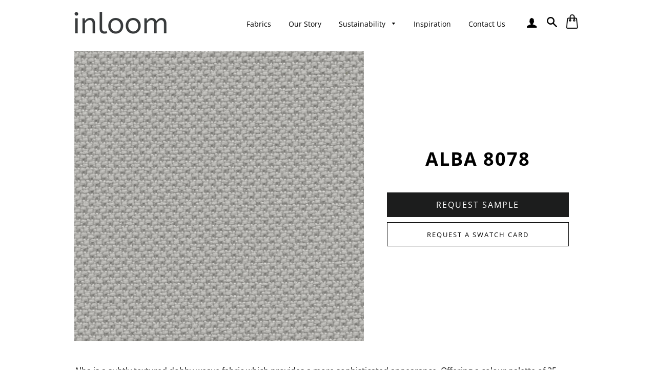

--- FILE ---
content_type: text/html; charset=utf-8
request_url: https://inloomfabrics.com/products/alba-8078
body_size: 18197
content:
<!doctype html>
<html class="no-js" lang="en">
<head>

  <!-- Basic page needs ================================================== -->
  <meta charset="utf-8">
  <meta http-equiv="X-UA-Compatible" content="IE=edge,chrome=1">

  
    <link rel="shortcut icon" href="//inloomfabrics.com/cdn/shop/files/favicon_32x32.png?v=1613746880" type="image/png" />
  

  <!-- Title and description ================================================== -->
  <title>
  Alba 8078 &ndash; Inloom Fabrics
  </title>

  
  <meta name="description" content="Alba is a subtly textured dobby weave fabric which provides a more sophisticated appearance. Offering a colour palette of 25 shades certified to the European Oeko-tex® standard at a cost-effective price point.  Key features – Medium Hazard FR     100,000 rubs     Oeko-tex® Standard 100 Certified   Specifications Compos">
  

  <!-- Helpers ================================================== -->
  <!-- /snippets/social-meta-tags.liquid -->




<meta property="og:site_name" content="Inloom Fabrics">
<meta property="og:url" content="https://inloomfabrics.com/products/alba-8078">
<meta property="og:title" content="Alba 8078">
<meta property="og:type" content="product">
<meta property="og:description" content="Alba is a subtly textured dobby weave fabric which provides a more sophisticated appearance. Offering a colour palette of 25 shades certified to the European Oeko-tex® standard at a cost-effective price point.  Key features – Medium Hazard FR     100,000 rubs     Oeko-tex® Standard 100 Certified   Specifications Compos">

  <meta property="og:price:amount" content="0.00">
  <meta property="og:price:currency" content="GBP">

<meta property="og:image" content="http://inloomfabrics.com/cdn/shop/products/ALBA22-8078-08_1200x1200.jpg?v=1588159220">
<meta property="og:image:secure_url" content="https://inloomfabrics.com/cdn/shop/products/ALBA22-8078-08_1200x1200.jpg?v=1588159220">


<meta name="twitter:card" content="summary_large_image">
<meta name="twitter:title" content="Alba 8078">
<meta name="twitter:description" content="Alba is a subtly textured dobby weave fabric which provides a more sophisticated appearance. Offering a colour palette of 25 shades certified to the European Oeko-tex® standard at a cost-effective price point.  Key features – Medium Hazard FR     100,000 rubs     Oeko-tex® Standard 100 Certified   Specifications Compos">

  <link rel="canonical" href="https://inloomfabrics.com/products/alba-8078">
  <meta name="viewport" content="width=device-width,initial-scale=1,shrink-to-fit=no">
  <meta name="theme-color" content="#1c1d1d">

  <!-- CSS ================================================== -->
  <link href="//inloomfabrics.com/cdn/shop/t/2/assets/timber.scss.css?v=48677806380280652611759260393" rel="stylesheet" type="text/css" media="all" />
  <link href="//inloomfabrics.com/cdn/shop/t/2/assets/theme.scss.css?v=65689711315629571561759779552" rel="stylesheet" type="text/css" media="all" />
  <link href="//inloomfabrics.com/cdn/shop/t/2/assets/animations.css?v=183522849078408108351585217332" rel="stylesheet" type="text/css" media="all" />
 <link href="//inloomfabrics.com/cdn/shop/t/2/assets/slick.scss.css?v=76901832045620487841584625294" rel="stylesheet" type="text/css" media="all" />

  <!-- Sections ================================================== -->
  <script>
    window.theme = window.theme || {};
    theme.strings = {
      zoomClose: "Close (Esc)",
      zoomPrev: "Previous (Left arrow key)",
      zoomNext: "Next (Right arrow key)",
      moneyFormat: "£{{amount}}",
      addressError: "Error looking up that address",
      addressNoResults: "No results for that address",
      addressQueryLimit: "You have exceeded the Google API usage limit. Consider upgrading to a \u003ca href=\"https:\/\/developers.google.com\/maps\/premium\/usage-limits\"\u003ePremium Plan\u003c\/a\u003e.",
      authError: "There was a problem authenticating your Google Maps account.",
      cartEmpty: "Your basket is currently empty",
      cartCookie: "Enable cookies to use the shopping cart",
      cartSavings: "You're saving [savings]"
    };
    theme.settings = {
      cartType: "drawer",
      gridType: "collage"
    };
  </script>

  <script src="//inloomfabrics.com/cdn/shop/t/2/assets/jquery-2.2.3.min.js?v=58211863146907186831583312990" type="text/javascript"></script>
  <script src="//inloomfabrics.com/cdn/shop/t/2/assets/css3-animate-it.js?v=154008565242634963471585217263" async="async"></script>
  <script src="//inloomfabrics.com/cdn/shop/t/2/assets/lazysizes.min.js?v=155223123402716617051583312991" async="async"></script>
  <script src="//inloomfabrics.com/cdn/shop/t/2/assets/theme.js?v=149363083011727863651585303955" defer="defer"></script>
  
 
  
  <!-- Header hook for plugins ================================================== -->
  <script>window.performance && window.performance.mark && window.performance.mark('shopify.content_for_header.start');</script><meta id="shopify-digital-wallet" name="shopify-digital-wallet" content="/33872707628/digital_wallets/dialog">
<link rel="alternate" type="application/json+oembed" href="https://inloomfabrics.com/products/alba-8078.oembed">
<script async="async" src="/checkouts/internal/preloads.js?locale=en-GB"></script>
<script id="shopify-features" type="application/json">{"accessToken":"d45e9e3a3ca86a92765bc29e04f598d3","betas":["rich-media-storefront-analytics"],"domain":"inloomfabrics.com","predictiveSearch":true,"shopId":33872707628,"locale":"en"}</script>
<script>var Shopify = Shopify || {};
Shopify.shop = "inloom-fabrics.myshopify.com";
Shopify.locale = "en";
Shopify.currency = {"active":"GBP","rate":"1.0"};
Shopify.country = "GB";
Shopify.theme = {"name":"New Theme","id":89716588588,"schema_name":"Brooklyn","schema_version":"15.2.8","theme_store_id":730,"role":"main"};
Shopify.theme.handle = "null";
Shopify.theme.style = {"id":null,"handle":null};
Shopify.cdnHost = "inloomfabrics.com/cdn";
Shopify.routes = Shopify.routes || {};
Shopify.routes.root = "/";</script>
<script type="module">!function(o){(o.Shopify=o.Shopify||{}).modules=!0}(window);</script>
<script>!function(o){function n(){var o=[];function n(){o.push(Array.prototype.slice.apply(arguments))}return n.q=o,n}var t=o.Shopify=o.Shopify||{};t.loadFeatures=n(),t.autoloadFeatures=n()}(window);</script>
<script id="shop-js-analytics" type="application/json">{"pageType":"product"}</script>
<script defer="defer" async type="module" src="//inloomfabrics.com/cdn/shopifycloud/shop-js/modules/v2/client.init-shop-cart-sync_Bc8-qrdt.en.esm.js"></script>
<script defer="defer" async type="module" src="//inloomfabrics.com/cdn/shopifycloud/shop-js/modules/v2/chunk.common_CmNk3qlo.esm.js"></script>
<script type="module">
  await import("//inloomfabrics.com/cdn/shopifycloud/shop-js/modules/v2/client.init-shop-cart-sync_Bc8-qrdt.en.esm.js");
await import("//inloomfabrics.com/cdn/shopifycloud/shop-js/modules/v2/chunk.common_CmNk3qlo.esm.js");

  window.Shopify.SignInWithShop?.initShopCartSync?.({"fedCMEnabled":true,"windoidEnabled":true});

</script>
<script>(function() {
  var isLoaded = false;
  function asyncLoad() {
    if (isLoaded) return;
    isLoaded = true;
    var urls = ["\/\/cdn.shopify.com\/proxy\/e0d8a9f1d42ad7302acc5d37cf6465436d83bbed2fba94f280234f5f3e434e59\/s.pandect.es\/v1\/gdpr-cookie-consent.min.js?shop=inloom-fabrics.myshopify.com\u0026sp-cache-control=cHVibGljLCBtYXgtYWdlPTkwMA"];
    for (var i = 0; i < urls.length; i++) {
      var s = document.createElement('script');
      s.type = 'text/javascript';
      s.async = true;
      s.src = urls[i];
      var x = document.getElementsByTagName('script')[0];
      x.parentNode.insertBefore(s, x);
    }
  };
  if(window.attachEvent) {
    window.attachEvent('onload', asyncLoad);
  } else {
    window.addEventListener('load', asyncLoad, false);
  }
})();</script>
<script id="__st">var __st={"a":33872707628,"offset":0,"reqid":"d4f2e79d-2d97-407f-b651-3209e61bca4c-1762407252","pageurl":"inloomfabrics.com\/products\/alba-8078","u":"fb25d1963ba6","p":"product","rtyp":"product","rid":5152287195180};</script>
<script>window.ShopifyPaypalV4VisibilityTracking = true;</script>
<script id="captcha-bootstrap">!function(){'use strict';const t='contact',e='account',n='new_comment',o=[[t,t],['blogs',n],['comments',n],[t,'customer']],c=[[e,'customer_login'],[e,'guest_login'],[e,'recover_customer_password'],[e,'create_customer']],r=t=>t.map((([t,e])=>`form[action*='/${t}']:not([data-nocaptcha='true']) input[name='form_type'][value='${e}']`)).join(','),a=t=>()=>t?[...document.querySelectorAll(t)].map((t=>t.form)):[];function s(){const t=[...o],e=r(t);return a(e)}const i='password',u='form_key',d=['recaptcha-v3-token','g-recaptcha-response','h-captcha-response',i],f=()=>{try{return window.sessionStorage}catch{return}},m='__shopify_v',_=t=>t.elements[u];function p(t,e,n=!1){try{const o=window.sessionStorage,c=JSON.parse(o.getItem(e)),{data:r}=function(t){const{data:e,action:n}=t;return t[m]||n?{data:e,action:n}:{data:t,action:n}}(c);for(const[e,n]of Object.entries(r))t.elements[e]&&(t.elements[e].value=n);n&&o.removeItem(e)}catch(o){console.error('form repopulation failed',{error:o})}}const l='form_type',E='cptcha';function T(t){t.dataset[E]=!0}const w=window,h=w.document,L='Shopify',v='ce_forms',y='captcha';let A=!1;((t,e)=>{const n=(g='f06e6c50-85a8-45c8-87d0-21a2b65856fe',I='https://cdn.shopify.com/shopifycloud/storefront-forms-hcaptcha/ce_storefront_forms_captcha_hcaptcha.v1.5.2.iife.js',D={infoText:'Protected by hCaptcha',privacyText:'Privacy',termsText:'Terms'},(t,e,n)=>{const o=w[L][v],c=o.bindForm;if(c)return c(t,g,e,D).then(n);var r;o.q.push([[t,g,e,D],n]),r=I,A||(h.body.append(Object.assign(h.createElement('script'),{id:'captcha-provider',async:!0,src:r})),A=!0)});var g,I,D;w[L]=w[L]||{},w[L][v]=w[L][v]||{},w[L][v].q=[],w[L][y]=w[L][y]||{},w[L][y].protect=function(t,e){n(t,void 0,e),T(t)},Object.freeze(w[L][y]),function(t,e,n,w,h,L){const[v,y,A,g]=function(t,e,n){const i=e?o:[],u=t?c:[],d=[...i,...u],f=r(d),m=r(i),_=r(d.filter((([t,e])=>n.includes(e))));return[a(f),a(m),a(_),s()]}(w,h,L),I=t=>{const e=t.target;return e instanceof HTMLFormElement?e:e&&e.form},D=t=>v().includes(t);t.addEventListener('submit',(t=>{const e=I(t);if(!e)return;const n=D(e)&&!e.dataset.hcaptchaBound&&!e.dataset.recaptchaBound,o=_(e),c=g().includes(e)&&(!o||!o.value);(n||c)&&t.preventDefault(),c&&!n&&(function(t){try{if(!f())return;!function(t){const e=f();if(!e)return;const n=_(t);if(!n)return;const o=n.value;o&&e.removeItem(o)}(t);const e=Array.from(Array(32),(()=>Math.random().toString(36)[2])).join('');!function(t,e){_(t)||t.append(Object.assign(document.createElement('input'),{type:'hidden',name:u})),t.elements[u].value=e}(t,e),function(t,e){const n=f();if(!n)return;const o=[...t.querySelectorAll(`input[type='${i}']`)].map((({name:t})=>t)),c=[...d,...o],r={};for(const[a,s]of new FormData(t).entries())c.includes(a)||(r[a]=s);n.setItem(e,JSON.stringify({[m]:1,action:t.action,data:r}))}(t,e)}catch(e){console.error('failed to persist form',e)}}(e),e.submit())}));const S=(t,e)=>{t&&!t.dataset[E]&&(n(t,e.some((e=>e===t))),T(t))};for(const o of['focusin','change'])t.addEventListener(o,(t=>{const e=I(t);D(e)&&S(e,y())}));const B=e.get('form_key'),M=e.get(l),P=B&&M;t.addEventListener('DOMContentLoaded',(()=>{const t=y();if(P)for(const e of t)e.elements[l].value===M&&p(e,B);[...new Set([...A(),...v().filter((t=>'true'===t.dataset.shopifyCaptcha))])].forEach((e=>S(e,t)))}))}(h,new URLSearchParams(w.location.search),n,t,e,['guest_login'])})(!0,!0)}();</script>
<script integrity="sha256-52AcMU7V7pcBOXWImdc/TAGTFKeNjmkeM1Pvks/DTgc=" data-source-attribution="shopify.loadfeatures" defer="defer" src="//inloomfabrics.com/cdn/shopifycloud/storefront/assets/storefront/load_feature-81c60534.js" crossorigin="anonymous"></script>
<script data-source-attribution="shopify.dynamic_checkout.dynamic.init">var Shopify=Shopify||{};Shopify.PaymentButton=Shopify.PaymentButton||{isStorefrontPortableWallets:!0,init:function(){window.Shopify.PaymentButton.init=function(){};var t=document.createElement("script");t.src="https://inloomfabrics.com/cdn/shopifycloud/portable-wallets/latest/portable-wallets.en.js",t.type="module",document.head.appendChild(t)}};
</script>
<script data-source-attribution="shopify.dynamic_checkout.buyer_consent">
  function portableWalletsHideBuyerConsent(e){var t=document.getElementById("shopify-buyer-consent"),n=document.getElementById("shopify-subscription-policy-button");t&&n&&(t.classList.add("hidden"),t.setAttribute("aria-hidden","true"),n.removeEventListener("click",e))}function portableWalletsShowBuyerConsent(e){var t=document.getElementById("shopify-buyer-consent"),n=document.getElementById("shopify-subscription-policy-button");t&&n&&(t.classList.remove("hidden"),t.removeAttribute("aria-hidden"),n.addEventListener("click",e))}window.Shopify?.PaymentButton&&(window.Shopify.PaymentButton.hideBuyerConsent=portableWalletsHideBuyerConsent,window.Shopify.PaymentButton.showBuyerConsent=portableWalletsShowBuyerConsent);
</script>
<script data-source-attribution="shopify.dynamic_checkout.cart.bootstrap">document.addEventListener("DOMContentLoaded",(function(){function t(){return document.querySelector("shopify-accelerated-checkout-cart, shopify-accelerated-checkout")}if(t())Shopify.PaymentButton.init();else{new MutationObserver((function(e,n){t()&&(Shopify.PaymentButton.init(),n.disconnect())})).observe(document.body,{childList:!0,subtree:!0})}}));
</script>

<script>window.performance && window.performance.mark && window.performance.mark('shopify.content_for_header.end');</script>

  <script src="//inloomfabrics.com/cdn/shop/t/2/assets/modernizr.min.js?v=21391054748206432451583312991" type="text/javascript"></script>

  
  

<link href="https://monorail-edge.shopifysvc.com" rel="dns-prefetch">
<script>(function(){if ("sendBeacon" in navigator && "performance" in window) {try {var session_token_from_headers = performance.getEntriesByType('navigation')[0].serverTiming.find(x => x.name == '_s').description;} catch {var session_token_from_headers = undefined;}var session_cookie_matches = document.cookie.match(/_shopify_s=([^;]*)/);var session_token_from_cookie = session_cookie_matches && session_cookie_matches.length === 2 ? session_cookie_matches[1] : "";var session_token = session_token_from_headers || session_token_from_cookie || "";function handle_abandonment_event(e) {var entries = performance.getEntries().filter(function(entry) {return /monorail-edge.shopifysvc.com/.test(entry.name);});if (!window.abandonment_tracked && entries.length === 0) {window.abandonment_tracked = true;var currentMs = Date.now();var navigation_start = performance.timing.navigationStart;var payload = {shop_id: 33872707628,url: window.location.href,navigation_start,duration: currentMs - navigation_start,session_token,page_type: "product"};window.navigator.sendBeacon("https://monorail-edge.shopifysvc.com/v1/produce", JSON.stringify({schema_id: "online_store_buyer_site_abandonment/1.1",payload: payload,metadata: {event_created_at_ms: currentMs,event_sent_at_ms: currentMs}}));}}window.addEventListener('pagehide', handle_abandonment_event);}}());</script>
<script id="web-pixels-manager-setup">(function e(e,d,r,n,o){if(void 0===o&&(o={}),!Boolean(null===(a=null===(i=window.Shopify)||void 0===i?void 0:i.analytics)||void 0===a?void 0:a.replayQueue)){var i,a;window.Shopify=window.Shopify||{};var t=window.Shopify;t.analytics=t.analytics||{};var s=t.analytics;s.replayQueue=[],s.publish=function(e,d,r){return s.replayQueue.push([e,d,r]),!0};try{self.performance.mark("wpm:start")}catch(e){}var l=function(){var e={modern:/Edge?\/(1{2}[4-9]|1[2-9]\d|[2-9]\d{2}|\d{4,})\.\d+(\.\d+|)|Firefox\/(1{2}[4-9]|1[2-9]\d|[2-9]\d{2}|\d{4,})\.\d+(\.\d+|)|Chrom(ium|e)\/(9{2}|\d{3,})\.\d+(\.\d+|)|(Maci|X1{2}).+ Version\/(15\.\d+|(1[6-9]|[2-9]\d|\d{3,})\.\d+)([,.]\d+|)( \(\w+\)|)( Mobile\/\w+|) Safari\/|Chrome.+OPR\/(9{2}|\d{3,})\.\d+\.\d+|(CPU[ +]OS|iPhone[ +]OS|CPU[ +]iPhone|CPU IPhone OS|CPU iPad OS)[ +]+(15[._]\d+|(1[6-9]|[2-9]\d|\d{3,})[._]\d+)([._]\d+|)|Android:?[ /-](13[3-9]|1[4-9]\d|[2-9]\d{2}|\d{4,})(\.\d+|)(\.\d+|)|Android.+Firefox\/(13[5-9]|1[4-9]\d|[2-9]\d{2}|\d{4,})\.\d+(\.\d+|)|Android.+Chrom(ium|e)\/(13[3-9]|1[4-9]\d|[2-9]\d{2}|\d{4,})\.\d+(\.\d+|)|SamsungBrowser\/([2-9]\d|\d{3,})\.\d+/,legacy:/Edge?\/(1[6-9]|[2-9]\d|\d{3,})\.\d+(\.\d+|)|Firefox\/(5[4-9]|[6-9]\d|\d{3,})\.\d+(\.\d+|)|Chrom(ium|e)\/(5[1-9]|[6-9]\d|\d{3,})\.\d+(\.\d+|)([\d.]+$|.*Safari\/(?![\d.]+ Edge\/[\d.]+$))|(Maci|X1{2}).+ Version\/(10\.\d+|(1[1-9]|[2-9]\d|\d{3,})\.\d+)([,.]\d+|)( \(\w+\)|)( Mobile\/\w+|) Safari\/|Chrome.+OPR\/(3[89]|[4-9]\d|\d{3,})\.\d+\.\d+|(CPU[ +]OS|iPhone[ +]OS|CPU[ +]iPhone|CPU IPhone OS|CPU iPad OS)[ +]+(10[._]\d+|(1[1-9]|[2-9]\d|\d{3,})[._]\d+)([._]\d+|)|Android:?[ /-](13[3-9]|1[4-9]\d|[2-9]\d{2}|\d{4,})(\.\d+|)(\.\d+|)|Mobile Safari.+OPR\/([89]\d|\d{3,})\.\d+\.\d+|Android.+Firefox\/(13[5-9]|1[4-9]\d|[2-9]\d{2}|\d{4,})\.\d+(\.\d+|)|Android.+Chrom(ium|e)\/(13[3-9]|1[4-9]\d|[2-9]\d{2}|\d{4,})\.\d+(\.\d+|)|Android.+(UC? ?Browser|UCWEB|U3)[ /]?(15\.([5-9]|\d{2,})|(1[6-9]|[2-9]\d|\d{3,})\.\d+)\.\d+|SamsungBrowser\/(5\.\d+|([6-9]|\d{2,})\.\d+)|Android.+MQ{2}Browser\/(14(\.(9|\d{2,})|)|(1[5-9]|[2-9]\d|\d{3,})(\.\d+|))(\.\d+|)|K[Aa][Ii]OS\/(3\.\d+|([4-9]|\d{2,})\.\d+)(\.\d+|)/},d=e.modern,r=e.legacy,n=navigator.userAgent;return n.match(d)?"modern":n.match(r)?"legacy":"unknown"}(),u="modern"===l?"modern":"legacy",c=(null!=n?n:{modern:"",legacy:""})[u],f=function(e){return[e.baseUrl,"/wpm","/b",e.hashVersion,"modern"===e.buildTarget?"m":"l",".js"].join("")}({baseUrl:d,hashVersion:r,buildTarget:u}),m=function(e){var d=e.version,r=e.bundleTarget,n=e.surface,o=e.pageUrl,i=e.monorailEndpoint;return{emit:function(e){var a=e.status,t=e.errorMsg,s=(new Date).getTime(),l=JSON.stringify({metadata:{event_sent_at_ms:s},events:[{schema_id:"web_pixels_manager_load/3.1",payload:{version:d,bundle_target:r,page_url:o,status:a,surface:n,error_msg:t},metadata:{event_created_at_ms:s}}]});if(!i)return console&&console.warn&&console.warn("[Web Pixels Manager] No Monorail endpoint provided, skipping logging."),!1;try{return self.navigator.sendBeacon.bind(self.navigator)(i,l)}catch(e){}var u=new XMLHttpRequest;try{return u.open("POST",i,!0),u.setRequestHeader("Content-Type","text/plain"),u.send(l),!0}catch(e){return console&&console.warn&&console.warn("[Web Pixels Manager] Got an unhandled error while logging to Monorail."),!1}}}}({version:r,bundleTarget:l,surface:e.surface,pageUrl:self.location.href,monorailEndpoint:e.monorailEndpoint});try{o.browserTarget=l,function(e){var d=e.src,r=e.async,n=void 0===r||r,o=e.onload,i=e.onerror,a=e.sri,t=e.scriptDataAttributes,s=void 0===t?{}:t,l=document.createElement("script"),u=document.querySelector("head"),c=document.querySelector("body");if(l.async=n,l.src=d,a&&(l.integrity=a,l.crossOrigin="anonymous"),s)for(var f in s)if(Object.prototype.hasOwnProperty.call(s,f))try{l.dataset[f]=s[f]}catch(e){}if(o&&l.addEventListener("load",o),i&&l.addEventListener("error",i),u)u.appendChild(l);else{if(!c)throw new Error("Did not find a head or body element to append the script");c.appendChild(l)}}({src:f,async:!0,onload:function(){if(!function(){var e,d;return Boolean(null===(d=null===(e=window.Shopify)||void 0===e?void 0:e.analytics)||void 0===d?void 0:d.initialized)}()){var d=window.webPixelsManager.init(e)||void 0;if(d){var r=window.Shopify.analytics;r.replayQueue.forEach((function(e){var r=e[0],n=e[1],o=e[2];d.publishCustomEvent(r,n,o)})),r.replayQueue=[],r.publish=d.publishCustomEvent,r.visitor=d.visitor,r.initialized=!0}}},onerror:function(){return m.emit({status:"failed",errorMsg:"".concat(f," has failed to load")})},sri:function(e){var d=/^sha384-[A-Za-z0-9+/=]+$/;return"string"==typeof e&&d.test(e)}(c)?c:"",scriptDataAttributes:o}),m.emit({status:"loading"})}catch(e){m.emit({status:"failed",errorMsg:(null==e?void 0:e.message)||"Unknown error"})}}})({shopId: 33872707628,storefrontBaseUrl: "https://inloomfabrics.com",extensionsBaseUrl: "https://extensions.shopifycdn.com/cdn/shopifycloud/web-pixels-manager",monorailEndpoint: "https://monorail-edge.shopifysvc.com/unstable/produce_batch",surface: "storefront-renderer",enabledBetaFlags: ["2dca8a86"],webPixelsConfigList: [{"id":"199852419","eventPayloadVersion":"v1","runtimeContext":"LAX","scriptVersion":"1","type":"CUSTOM","privacyPurposes":["ANALYTICS"],"name":"Google Analytics tag (migrated)"},{"id":"shopify-app-pixel","configuration":"{}","eventPayloadVersion":"v1","runtimeContext":"STRICT","scriptVersion":"0450","apiClientId":"shopify-pixel","type":"APP","privacyPurposes":["ANALYTICS","MARKETING"]},{"id":"shopify-custom-pixel","eventPayloadVersion":"v1","runtimeContext":"LAX","scriptVersion":"0450","apiClientId":"shopify-pixel","type":"CUSTOM","privacyPurposes":["ANALYTICS","MARKETING"]}],isMerchantRequest: false,initData: {"shop":{"name":"Inloom Fabrics","paymentSettings":{"currencyCode":"GBP"},"myshopifyDomain":"inloom-fabrics.myshopify.com","countryCode":"GB","storefrontUrl":"https:\/\/inloomfabrics.com"},"customer":null,"cart":null,"checkout":null,"productVariants":[{"price":{"amount":0.0,"currencyCode":"GBP"},"product":{"title":"Alba 8078","vendor":"Inloom Fabrics","id":"5152287195180","untranslatedTitle":"Alba 8078","url":"\/products\/alba-8078","type":""},"id":"33914736836652","image":{"src":"\/\/inloomfabrics.com\/cdn\/shop\/products\/ALBA22-8078-08.jpg?v=1588159220"},"sku":"","title":"Default Title","untranslatedTitle":"Default Title"}],"purchasingCompany":null},},"https://inloomfabrics.com/cdn","5303c62bw494ab25dp0d72f2dcm48e21f5a",{"modern":"","legacy":""},{"shopId":"33872707628","storefrontBaseUrl":"https:\/\/inloomfabrics.com","extensionBaseUrl":"https:\/\/extensions.shopifycdn.com\/cdn\/shopifycloud\/web-pixels-manager","surface":"storefront-renderer","enabledBetaFlags":"[\"2dca8a86\"]","isMerchantRequest":"false","hashVersion":"5303c62bw494ab25dp0d72f2dcm48e21f5a","publish":"custom","events":"[[\"page_viewed\",{}],[\"product_viewed\",{\"productVariant\":{\"price\":{\"amount\":0.0,\"currencyCode\":\"GBP\"},\"product\":{\"title\":\"Alba 8078\",\"vendor\":\"Inloom Fabrics\",\"id\":\"5152287195180\",\"untranslatedTitle\":\"Alba 8078\",\"url\":\"\/products\/alba-8078\",\"type\":\"\"},\"id\":\"33914736836652\",\"image\":{\"src\":\"\/\/inloomfabrics.com\/cdn\/shop\/products\/ALBA22-8078-08.jpg?v=1588159220\"},\"sku\":\"\",\"title\":\"Default Title\",\"untranslatedTitle\":\"Default Title\"}}]]"});</script><script>
  window.ShopifyAnalytics = window.ShopifyAnalytics || {};
  window.ShopifyAnalytics.meta = window.ShopifyAnalytics.meta || {};
  window.ShopifyAnalytics.meta.currency = 'GBP';
  var meta = {"product":{"id":5152287195180,"gid":"gid:\/\/shopify\/Product\/5152287195180","vendor":"Inloom Fabrics","type":"","variants":[{"id":33914736836652,"price":0,"name":"Alba 8078","public_title":null,"sku":""}],"remote":false},"page":{"pageType":"product","resourceType":"product","resourceId":5152287195180}};
  for (var attr in meta) {
    window.ShopifyAnalytics.meta[attr] = meta[attr];
  }
</script>
<script class="analytics">
  (function () {
    var customDocumentWrite = function(content) {
      var jquery = null;

      if (window.jQuery) {
        jquery = window.jQuery;
      } else if (window.Checkout && window.Checkout.$) {
        jquery = window.Checkout.$;
      }

      if (jquery) {
        jquery('body').append(content);
      }
    };

    var hasLoggedConversion = function(token) {
      if (token) {
        return document.cookie.indexOf('loggedConversion=' + token) !== -1;
      }
      return false;
    }

    var setCookieIfConversion = function(token) {
      if (token) {
        var twoMonthsFromNow = new Date(Date.now());
        twoMonthsFromNow.setMonth(twoMonthsFromNow.getMonth() + 2);

        document.cookie = 'loggedConversion=' + token + '; expires=' + twoMonthsFromNow;
      }
    }

    var trekkie = window.ShopifyAnalytics.lib = window.trekkie = window.trekkie || [];
    if (trekkie.integrations) {
      return;
    }
    trekkie.methods = [
      'identify',
      'page',
      'ready',
      'track',
      'trackForm',
      'trackLink'
    ];
    trekkie.factory = function(method) {
      return function() {
        var args = Array.prototype.slice.call(arguments);
        args.unshift(method);
        trekkie.push(args);
        return trekkie;
      };
    };
    for (var i = 0; i < trekkie.methods.length; i++) {
      var key = trekkie.methods[i];
      trekkie[key] = trekkie.factory(key);
    }
    trekkie.load = function(config) {
      trekkie.config = config || {};
      trekkie.config.initialDocumentCookie = document.cookie;
      var first = document.getElementsByTagName('script')[0];
      var script = document.createElement('script');
      script.type = 'text/javascript';
      script.onerror = function(e) {
        var scriptFallback = document.createElement('script');
        scriptFallback.type = 'text/javascript';
        scriptFallback.onerror = function(error) {
                var Monorail = {
      produce: function produce(monorailDomain, schemaId, payload) {
        var currentMs = new Date().getTime();
        var event = {
          schema_id: schemaId,
          payload: payload,
          metadata: {
            event_created_at_ms: currentMs,
            event_sent_at_ms: currentMs
          }
        };
        return Monorail.sendRequest("https://" + monorailDomain + "/v1/produce", JSON.stringify(event));
      },
      sendRequest: function sendRequest(endpointUrl, payload) {
        // Try the sendBeacon API
        if (window && window.navigator && typeof window.navigator.sendBeacon === 'function' && typeof window.Blob === 'function' && !Monorail.isIos12()) {
          var blobData = new window.Blob([payload], {
            type: 'text/plain'
          });

          if (window.navigator.sendBeacon(endpointUrl, blobData)) {
            return true;
          } // sendBeacon was not successful

        } // XHR beacon

        var xhr = new XMLHttpRequest();

        try {
          xhr.open('POST', endpointUrl);
          xhr.setRequestHeader('Content-Type', 'text/plain');
          xhr.send(payload);
        } catch (e) {
          console.log(e);
        }

        return false;
      },
      isIos12: function isIos12() {
        return window.navigator.userAgent.lastIndexOf('iPhone; CPU iPhone OS 12_') !== -1 || window.navigator.userAgent.lastIndexOf('iPad; CPU OS 12_') !== -1;
      }
    };
    Monorail.produce('monorail-edge.shopifysvc.com',
      'trekkie_storefront_load_errors/1.1',
      {shop_id: 33872707628,
      theme_id: 89716588588,
      app_name: "storefront",
      context_url: window.location.href,
      source_url: "//inloomfabrics.com/cdn/s/trekkie.storefront.5ad93876886aa0a32f5bade9f25632a26c6f183a.min.js"});

        };
        scriptFallback.async = true;
        scriptFallback.src = '//inloomfabrics.com/cdn/s/trekkie.storefront.5ad93876886aa0a32f5bade9f25632a26c6f183a.min.js';
        first.parentNode.insertBefore(scriptFallback, first);
      };
      script.async = true;
      script.src = '//inloomfabrics.com/cdn/s/trekkie.storefront.5ad93876886aa0a32f5bade9f25632a26c6f183a.min.js';
      first.parentNode.insertBefore(script, first);
    };
    trekkie.load(
      {"Trekkie":{"appName":"storefront","development":false,"defaultAttributes":{"shopId":33872707628,"isMerchantRequest":null,"themeId":89716588588,"themeCityHash":"9518893357490563559","contentLanguage":"en","currency":"GBP","eventMetadataId":"4e128f3c-1834-472b-ad3b-967ad971d233"},"isServerSideCookieWritingEnabled":true,"monorailRegion":"shop_domain","enabledBetaFlags":["f0df213a"]},"Session Attribution":{},"S2S":{"facebookCapiEnabled":false,"source":"trekkie-storefront-renderer","apiClientId":580111}}
    );

    var loaded = false;
    trekkie.ready(function() {
      if (loaded) return;
      loaded = true;

      window.ShopifyAnalytics.lib = window.trekkie;

      var originalDocumentWrite = document.write;
      document.write = customDocumentWrite;
      try { window.ShopifyAnalytics.merchantGoogleAnalytics.call(this); } catch(error) {};
      document.write = originalDocumentWrite;

      window.ShopifyAnalytics.lib.page(null,{"pageType":"product","resourceType":"product","resourceId":5152287195180,"shopifyEmitted":true});

      var match = window.location.pathname.match(/checkouts\/(.+)\/(thank_you|post_purchase)/)
      var token = match? match[1]: undefined;
      if (!hasLoggedConversion(token)) {
        setCookieIfConversion(token);
        window.ShopifyAnalytics.lib.track("Viewed Product",{"currency":"GBP","variantId":33914736836652,"productId":5152287195180,"productGid":"gid:\/\/shopify\/Product\/5152287195180","name":"Alba 8078","price":"0.00","sku":"","brand":"Inloom Fabrics","variant":null,"category":"","nonInteraction":true,"remote":false},undefined,undefined,{"shopifyEmitted":true});
      window.ShopifyAnalytics.lib.track("monorail:\/\/trekkie_storefront_viewed_product\/1.1",{"currency":"GBP","variantId":33914736836652,"productId":5152287195180,"productGid":"gid:\/\/shopify\/Product\/5152287195180","name":"Alba 8078","price":"0.00","sku":"","brand":"Inloom Fabrics","variant":null,"category":"","nonInteraction":true,"remote":false,"referer":"https:\/\/inloomfabrics.com\/products\/alba-8078"});
      }
    });


        var eventsListenerScript = document.createElement('script');
        eventsListenerScript.async = true;
        eventsListenerScript.src = "//inloomfabrics.com/cdn/shopifycloud/storefront/assets/shop_events_listener-3da45d37.js";
        document.getElementsByTagName('head')[0].appendChild(eventsListenerScript);

})();</script>
  <script>
  if (!window.ga || (window.ga && typeof window.ga !== 'function')) {
    window.ga = function ga() {
      (window.ga.q = window.ga.q || []).push(arguments);
      if (window.Shopify && window.Shopify.analytics && typeof window.Shopify.analytics.publish === 'function') {
        window.Shopify.analytics.publish("ga_stub_called", {}, {sendTo: "google_osp_migration"});
      }
      console.error("Shopify's Google Analytics stub called with:", Array.from(arguments), "\nSee https://help.shopify.com/manual/promoting-marketing/pixels/pixel-migration#google for more information.");
    };
    if (window.Shopify && window.Shopify.analytics && typeof window.Shopify.analytics.publish === 'function') {
      window.Shopify.analytics.publish("ga_stub_initialized", {}, {sendTo: "google_osp_migration"});
    }
  }
</script>
<script
  defer
  src="https://inloomfabrics.com/cdn/shopifycloud/perf-kit/shopify-perf-kit-2.1.2.min.js"
  data-application="storefront-renderer"
  data-shop-id="33872707628"
  data-render-region="gcp-us-east1"
  data-page-type="product"
  data-theme-instance-id="89716588588"
  data-theme-name="Brooklyn"
  data-theme-version="15.2.8"
  data-monorail-region="shop_domain"
  data-resource-timing-sampling-rate="10"
  data-shs="true"
  data-shs-beacon="true"
  data-shs-export-with-fetch="true"
  data-shs-logs-sample-rate="1"
></script>
</head>


<body id="alba-8078" class="template-product">

  <div id="shopify-section-header" class="shopify-section"><style data-shopify>.header-wrapper .site-nav__link,
  .header-wrapper .site-header__logo a,
  .header-wrapper .site-nav__dropdown-link,
  .header-wrapper .site-nav--has-dropdown > a.nav-focus,
  .header-wrapper .site-nav--has-dropdown.nav-hover > a,
  .header-wrapper .site-nav--has-dropdown:hover > a {
    color: #000000;
  }

  .header-wrapper .site-header__logo a:hover,
  .header-wrapper .site-header__logo a:focus,
  .header-wrapper .site-nav__link:hover,
  .header-wrapper .site-nav__link:focus,
  .header-wrapper .site-nav--has-dropdown a:hover,
  .header-wrapper .site-nav--has-dropdown > a.nav-focus:hover,
  .header-wrapper .site-nav--has-dropdown > a.nav-focus:focus,
  .header-wrapper .site-nav--has-dropdown .site-nav__link:hover,
  .header-wrapper .site-nav--has-dropdown .site-nav__link:focus,
  .header-wrapper .site-nav--has-dropdown.nav-hover > a:hover,
  .header-wrapper .site-nav__dropdown a:focus {
    color: rgba(0, 0, 0, 0.75);
  }

  .header-wrapper .burger-icon,
  .header-wrapper .site-nav--has-dropdown:hover > a:before,
  .header-wrapper .site-nav--has-dropdown > a.nav-focus:before,
  .header-wrapper .site-nav--has-dropdown.nav-hover > a:before {
    background: #000000;
  }

  .header-wrapper .site-nav__link:hover .burger-icon {
    background: rgba(0, 0, 0, 0.75);
  }

  .site-header__logo img {
    max-width: 180px;
  }

  @media screen and (max-width: 768px) {
    .site-header__logo img {
      max-width: 100%;
    }
  }</style><div data-section-id="header" data-section-type="header-section" data-template="product">
  <div id="NavDrawer" class="drawer drawer--left">
      <div class="drawer__inner drawer-left__inner">

    
      <!-- /snippets/search-bar.liquid -->





<form action="/search" method="get" class="input-group search-bar search-bar--drawer" role="search">
  <input type="hidden" name="type" value="product">
  <input type="search" name="q" value="" placeholder="Search Our Fabrics" id="searchbar" class="input-group-field" aria-label="Search our store">
  <span class="input-group-btn">
    <button type="submit" class="btn--secondary icon-fallback-text">
      <span class="icon icon-search" aria-hidden="true"></span>
      <span class="fallback-text">Search</span>
    </button>
  </span>
</form>

    

    <ul class="mobile-nav">
      
        

          <li class="mobile-nav__item">
            <a
              href="/collections"
              class="mobile-nav__link"
              >
                Fabrics
            </a>
          </li>

        
      
        

          <li class="mobile-nav__item">
            <a
              href="/pages/our-story"
              class="mobile-nav__link"
              >
                Our Story
            </a>
          </li>

        
      
        
          <li class="mobile-nav__item">
            <div class="mobile-nav__has-sublist">
              <a
                href="/pages/sustainability"
                class="mobile-nav__link"
                id="Label-3"
                >Sustainability</a>
              <div class="mobile-nav__toggle">
                <button type="button" class="mobile-nav__toggle-btn icon-fallback-text" aria-controls="Linklist-3" aria-expanded="false">
                  <span class="icon-fallback-text mobile-nav__toggle-open">
                    <span class="icon icon-plus" aria-hidden="true"></span>
                    <span class="fallback-text">Expand submenu Sustainability</span>
                  </span>
                  <span class="icon-fallback-text mobile-nav__toggle-close">
                    <span class="icon icon-minus" aria-hidden="true"></span>
                    <span class="fallback-text">Collapse submenu Sustainability</span>
                  </span>
                </button>
              </div>
            </div>
            <ul class="mobile-nav__sublist" id="Linklist-3" aria-labelledby="Label-3" role="navigation">
              
              
                
                <li class="mobile-nav__item">
                  <a
                    href="/pages/re-spun"
                    class="mobile-nav__link"
                    >
                      Re-spun
                  </a>
                </li>
                
              
                
                <li class="mobile-nav__item">
                  <a
                    href="/pages/sealife"
                    class="mobile-nav__link"
                    >
                      SEAQUAL INITIATIVE
                  </a>
                </li>
                
              
            </ul>
          </li>

          
      
        

          <li class="mobile-nav__item">
            <a
              href="/pages/inspiration"
              class="mobile-nav__link"
              >
                Inspiration
            </a>
          </li>

        
      
        

          <li class="mobile-nav__item">
            <a
              href="/pages/contact-us"
              class="mobile-nav__link"
              >
                Contact Us
            </a>
          </li>

        
      
      
      <li class="mobile-nav__spacer"></li>

      
      
        
          <li class="mobile-nav__item mobile-nav__item--secondary">
            <a href="/account/login" id="customer_login_link">Log In</a>
          </li>
          <li class="mobile-nav__item mobile-nav__item--secondary">
            <a href="/account/register" id="customer_register_link">Create Account</a>
          </li>
        
      
      
    </ul>
    <!-- //mobile-nav -->
  </div>


  </div>
  <div class="header-container drawer__header-container">
    <div class="header-wrapper" data-header-wrapper>
      

      <header class="site-header" role="banner">
        <div class="wrapper">
          <div class="grid--full grid--table">
            <div class="grid__item large--hide large--one-sixth one-quarter">
              <div class="site-nav--open site-nav--mobile">
                <button type="button" class="icon-fallback-text site-nav__link site-nav__link--burger js-drawer-open-button-left" aria-controls="NavDrawer">
                  <span class="burger-icon burger-icon--top"></span>
                  <span class="burger-icon burger-icon--mid"></span>
                  <span class="burger-icon burger-icon--bottom"></span>
                  <span class="fallback-text">Site navigation</span>
                </button>
              </div>
            </div>
            <div class="grid__item large--one-third medium-down--one-half">
              
              
                <div class="h1 site-header__logo large--left" itemscope itemtype="http://schema.org/Organization">
              
                

                <a href="/" itemprop="url" class="site-header__logo-link">
                  
                    <img class="site-header__logo-image" src="//inloomfabrics.com/cdn/shop/files/Inloom_180x.png?v=1613745104" srcset="//inloomfabrics.com/cdn/shop/files/Inloom_180x.png?v=1613745104 1x, //inloomfabrics.com/cdn/shop/files/Inloom_180x@2x.png?v=1613745104 2x" alt="Inloom Fabrics" itemprop="logo">

                    
                  
                </a>
              
                </div>
              
            </div>
            <nav class="grid__item large--two-thirds large--text-right medium-down--hide" role="navigation">
              
              <!-- begin site-nav -->
              <ul class="site-nav" id="AccessibleNav">
                
                  
                    <li class="site-nav__item">
                      <a
                        href="/collections"
                        class="site-nav__link"
                        data-meganav-type="child"
                        >
                          Fabrics
                      </a>
                    </li>
                  
                
                  
                    <li class="site-nav__item">
                      <a
                        href="/pages/our-story"
                        class="site-nav__link"
                        data-meganav-type="child"
                        >
                          Our Story
                      </a>
                    </li>
                  
                
                  
                  
                    <li
                      class="site-nav__item site-nav--has-dropdown "
                      aria-haspopup="true"
                      data-meganav-type="parent">
                      <a
                        href="/pages/sustainability"
                        class="site-nav__link"
                        data-meganav-type="parent"
                        aria-controls="MenuParent-3"
                        aria-expanded="false"
                        >
                          Sustainability
                          <span class="icon icon-arrow-down" aria-hidden="true"></span>
                      </a>
                      <ul
                        id="MenuParent-3"
                        class="site-nav__dropdown "
                        data-meganav-dropdown>
                        
                          
                            <li>
                              <a
                                href="/pages/re-spun"
                                class="site-nav__dropdown-link"
                                data-meganav-type="child"
                                
                                tabindex="-1">
                                  Re-spun
                              </a>
                            </li>
                          
                        
                          
                            <li>
                              <a
                                href="/pages/sealife"
                                class="site-nav__dropdown-link"
                                data-meganav-type="child"
                                
                                tabindex="-1">
                                  SEAQUAL INITIATIVE
                              </a>
                            </li>
                          
                        
                      </ul>
                    </li>
                  
                
                  
                    <li class="site-nav__item">
                      <a
                        href="/pages/inspiration"
                        class="site-nav__link"
                        data-meganav-type="child"
                        >
                          Inspiration
                      </a>
                    </li>
                  
                
                  
                    <li class="site-nav__item">
                      <a
                        href="/pages/contact-us"
                        class="site-nav__link"
                        data-meganav-type="child"
                        >
                          Contact Us
                      </a>
                    </li>
                  
                

                
                
                  <li class="site-nav__item site-nav__expanded-item site-nav__item--compressed">
                    <a class="site-nav__link site-nav__link--icon" href="/account">
                      <span class="icon-fallback-text">
                        <span class="icon icon-customer" aria-hidden="true"></span>
                        <span class="fallback-text">
                          
                            Log In
                          
                        </span>
                      </span>
                    </a>
                  </li>
                

                
                  <li class="site-nav__item site-nav__item--compressed">
                    <a id="searchlink">
                    <span class="icon-fallback-text">
                        <span class="icon icon-search" aria-hidden="true"></span>
                        <span class="fallback-text">Search</span>
                      </span></a>
                  </li>
 
               

                <li class="site-nav__item site-nav__item--compressed">
                  <a href="/cart" class="site-nav__link site-nav__link--icon cart-link js-drawer-open-button-right" aria-controls="CartDrawer">
                    <span class="icon-fallback-text">
                      <span class="icon icon-cart" aria-hidden="true"></span>
                      <span class="fallback-text">Cart</span>
                    </span>
                    <span class="cart-link__bubble"></span>
                  </a>
                </li>

              </ul>
              <!-- //site-nav -->
            </nav>
            <div class="grid__item large--hide one-quarter">
              <div class="site-nav--mobile text-right">
                <a href="/cart" class="site-nav__link cart-link js-drawer-open-button-right" aria-controls="CartDrawer">
                  <span class="icon-fallback-text">
                    <span class="icon icon-cart" aria-hidden="true"></span>
                    <span class="fallback-text">Cart</span>
                  </span>
                  <span class="cart-link__bubble"></span>
                </a>
              </div>
            </div>
          </div>

        </div>
        <div id="searchbardiv">
        <!-- /snippets/search-bar.liquid -->





<form action="/search" method="get" class="input-group search-bar " role="search">
  <input type="hidden" name="type" value="product">
  <input type="search" name="q" value="" placeholder="Search Our Fabrics" id="searchbar" class="input-group-field" aria-label="Search our store">
  <span class="input-group-btn">
    <button type="submit" class="btn--secondary icon-fallback-text">
      <span class="icon icon-search" aria-hidden="true"></span>
      <span class="fallback-text">Search</span>
    </button>
  </span>
</form>

        </div>
      </header>
    </div>
  </div>
</div>




</div>

  <div id="CartDrawer" class="drawer drawer--right drawer--has-fixed-footer">
    <div class="drawer__fixed-header">
      <div class="drawer__header">
        <div class="drawer__title">Your Basket</div>
        <div class="drawer__close">
          <button type="button" class="icon-fallback-text drawer__close-button js-drawer-close">
            <span class="icon icon-x" aria-hidden="true"></span>
            <span class="fallback-text">Close Cart</span>
          </button>
        </div>
      </div>
    </div>
    <div class="drawer__inner">
      <div id="CartContainer" class="drawer__cart"></div>
    </div>
  </div>

  <div id="PageContainer" class="page-container">
    <main class="main-content" role="main">
      
        <div class="wrapper">
      
        <!-- /templates/product.liquid -->


<div id="shopify-section-product-template" class="shopify-section"><!-- /templates/product.liquid -->
<div itemscope itemtype="http://schema.org/Product" id="ProductSection--product-template" data-section-id="product-template" data-section-type="product-template" data-image-zoom-type="true" data-enable-history-state="true" data-scroll-to-image="false">

    <meta itemprop="url" content="https://inloomfabrics.com/products/alba-8078">
    <meta itemprop="image" content="//inloomfabrics.com/cdn/shop/products/ALBA22-8078-08_grande.jpg?v=1588159220">

    
    

    <div class="grid product-single">
      <div class="grid__item large--seven-twelfths medium--seven-twelfths text-center">

        
          

          <div class="product-thumbnail__photos product-single__photos">

            
            
            

            
            <div class="product-single__photo--flex-wrapper">
              <div class="product-single__photo--flex">
                <style>
  

  @media screen and (min-width: 591px) { 
    .product-single__photo-16066643230764 {
      max-width: 850.0px;
      max-height: 850px;
    }
    #ProductImageWrapper-16066643230764 {
      max-width: 850.0px;
    }
   } 

  
    
    @media screen and (max-width: 590px) {
      .product-single__photo-16066643230764 {
        max-width: 590.0px;
      }
      #ProductImageWrapper-16066643230764 {
        max-width: 590.0px;
      }
    }
  
</style>

                <div id="ProductImageWrapper-16066643230764" class="product-single__photo--container product-single__photo--container-thumb">
                  <div class="product-single__photo-wrapper" style="padding-top:100.0%;">
                    
                    <img class="product-single__photo lazyload product-single__photo-16066643230764"
                      src="//inloomfabrics.com/cdn/shop/products/ALBA22-8078-08_300x300.jpg?v=1588159220"
                      data-src="//inloomfabrics.com/cdn/shop/products/ALBA22-8078-08_{width}x.jpg?v=1588159220"
                      data-widths="[180, 360, 590, 720, 900, 1080, 1296, 1512, 1728, 2048]"
                      data-aspectratio="1.0"
                      data-sizes="auto"
                      data-mfp-src="//inloomfabrics.com/cdn/shop/products/ALBA22-8078-08_1024x1024.jpg?v=1588159220"
                      data-image-id="16066643230764"
                      alt="Alba 8078">

                    <noscript>
                      <img class="product-single__photo"
                        src="//inloomfabrics.com/cdn/shop/products/ALBA22-8078-08.jpg?v=1588159220"
                        data-mfp-src="//inloomfabrics.com/cdn/shop/products/ALBA22-8078-08_1024x1024.jpg?v=1588159220"
                        alt="Alba 8078" data-image-id="16066643230764">
                    </noscript>
                  </div>
                </div>
              </div>
            </div>

            
            
              
            

            
            <ul class="product-single__thumbnails small--hide grid-uniform" id="ProductThumbs">
              
                
              
            </ul>

          </div>
        
      </div>

      <div class="grid__item product-single__meta--wrapper medium--five-twelfths large--five-twelfths">
        <div class="product-single__meta">
          

          <h1 class="product-single__title" itemprop="name">Alba 8078</h1>

          <div itemprop="offers" itemscope itemtype="http://schema.org/Offer">
            
            <div class="price-container" data-price-container><span id="PriceA11y" class="visually-hidden">Regular price</span>
    <span class="product-single__price--wrapper hide" aria-hidden="true">
      <span id="ComparePrice" class="product-single__price--compare-at"></span>
    </span>
    <span id="ComparePriceA11y" class="visually-hidden" aria-hidden="true">Sale price</span><span id="ProductPrice"
    class="product-single__price"
    itemprop="price"
    content="0.0">
    £0.00
  </span>

  <div class="product-single__unit"><span class="product-unit-price">
      <span class="visually-hidden">Unit price</span>
      <span data-unit-price></span><span aria-hidden="true">/</span><span class="visually-hidden">&nbsp;per&nbsp;</span><span data-unit-price-base-unit></span></span>
  </div>
</div>



            <meta itemprop="priceCurrency" content="GBP">
            <link itemprop="availability" href="http://schema.org/InStock">

            

            

            <form method="post" action="/cart/add" id="AddToCartForm--product-template" accept-charset="UTF-8" class="
              product-single__form product-single__form--no-variants
" enctype="multipart/form-data" data-product-form=""><input type="hidden" name="form_type" value="product" /><input type="hidden" name="utf8" value="✓" />
              

              <select name="id" id="ProductSelect" class="product-single__variants no-js single-option-selector">
                
                  
                    <option 
                      selected="selected" 
                      data-sku=""
                      value="33914736836652">
                      Default Title - £0.00 GBP
                    </option>
                  
                
              </select>
            
            

              

              <div class="product-single__add-to-cart product-single__add-to-cart--full-width">
                <button type="submit" name="add" id="AddToCart--product-template" class="btn btn--add-to-cart">
                  <span class="btn__text">
                    
                      REQUEST SAMPLE
                    
                  </span>
                </button>
                
              </div>
            <input type="hidden" name="product-id" value="5152287195180" /><input type="hidden" name="section-id" value="product-template" /></form>

          </div>
          <a href="/pages/order-a-swatch-card?SwatchRange="><div class="swatchcardrequest">Request a Swatch Card</div></a>

          

          
        </div>
      </div>
    </div>
</div>

  <script type="application/json" id="ProductJson-product-template">
    {"id":5152287195180,"title":"Alba 8078","handle":"alba-8078","description":"\u003cp\u003eAlba is a subtly textured dobby weave fabric which provides a more sophisticated appearance. Offering a colour palette of 25 shades certified to the European Oeko-tex® standard at a cost-effective price point. \u003c\/p\u003e\n\u003cp\u003eKey features – Medium Hazard FR     100,000 rubs     Oeko-tex® Standard 100 Certified  \u003c\/p\u003e\n\u003cp\u003e\u003cspan style=\"font-size: 1.4em;\"\u003eSpecifications\u003c\/span\u003e\u003cbr\u003e\u003c\/p\u003e\n\u003ctable width=\"100%\"\u003e\n\u003ctbody\u003e\n\u003ctr\u003e\n\u003ctd\u003e\u003cstrong\u003eComposition\u003c\/strong\u003e\u003c\/td\u003e\n\u003ctd\u003e100% Polyester \u003cbr\u003e\n\u003c\/td\u003e\n\u003c\/tr\u003e\n\u003ctr\u003e\n\u003ctd\u003e\u003cstrong\u003eEnvironmental\u003c\/strong\u003e\u003c\/td\u003e\n\u003ctd\u003e\u003ca href=\"https:\/\/cdn.shopify.com\/s\/files\/1\/0338\/7270\/7628\/files\/Oeko-Tex_Certificate.pdf?v=1586447507\" target=\"_blank\"\u003eOEKO-TEX\u003cb\u003e®\u003c\/b\u003e Standard 100\u003c\/a\u003e\u003c\/td\u003e\n\u003c\/tr\u003e\n\u003ctr\u003e\n\u003ctd\u003e\u003cstrong\u003eFlammability\u003c\/strong\u003e\u003c\/td\u003e\n\u003ctd\u003e\n\u003cp\u003e\u003ca href=\"https:\/\/cdn.shopify.com\/s\/files\/1\/0338\/7270\/7628\/files\/Alba_-_BS_7176_Medium_Hazard.pdf?v=1604357329\" rel=\"noopener noreferrer\" target=\"_blank\"\u003eEN 1021-1\u0026amp;2 Cigarette \u0026amp; Match\u003c\/a\u003e\u003cbr\u003e\u003c\/p\u003e\n\u003cp\u003e\u003ca href=\"https:\/\/cdn.shopify.com\/s\/files\/1\/0338\/7270\/7628\/files\/Alba_-_BS_7176_Medium_Hazard.pdf?v=1604357329\" rel=\"noopener noreferrer\" target=\"_blank\"\u003eBS 7176 Low Hazard\u003c\/a\u003e\u003c\/p\u003e\n\u003cp\u003e\u003ca href=\"https:\/\/cdn.shopify.com\/s\/files\/1\/0338\/7270\/7628\/files\/Alba_-_BS_7176_Medium_Hazard.pdf?v=1604357329\" rel=\"noopener noreferrer\" target=\"_blank\"\u003eBS 5852 Ignition Source 5\/ Crib 5\u003c\/a\u003e\u003c\/p\u003e\n\u003cp\u003e\u003ca href=\"https:\/\/cdn.shopify.com\/s\/files\/1\/0338\/7270\/7628\/files\/Alba_-_BS_7176_Medium_Hazard.pdf?v=1604357329\" rel=\"noopener noreferrer\" target=\"_blank\"\u003eBS 7176 Medium Hazard\u003c\/a\u003e\u003c\/p\u003e\n\u003cp\u003e(all of the above download as one document)\u003c\/p\u003e\n\u003cp\u003eFlammability performance is dependent on foam used\u003cbr\u003e\u003c\/p\u003e\n\u003c\/td\u003e\n\u003c\/tr\u003e\n\u003ctr\u003e\n\u003ctd\u003e\u003cstrong\u003eAbrasion\u003c\/strong\u003e\u003c\/td\u003e\n\u003ctd\u003e\n\u003ca href=\"https:\/\/cdn.shopify.com\/s\/files\/1\/0338\/7270\/7628\/files\/Alba_-_Martindale_-_ISO_12947-2.pdf?v=1587811756\" target=\"_blank\"\u003e 100,000 \u003cspan\u003e±\u003c\/span\u003e 10% Martindale cycles\u003c\/a\u003e\u003cbr\u003e\n\u003c\/td\u003e\n\u003c\/tr\u003e\n\u003ctr\u003e\n\u003ctd\u003e\u003cb\u003eWidth\u003c\/b\u003e\u003c\/td\u003e\n\u003ctd\u003e140cm \u003cspan\u003e±\u003c\/span\u003e 2%\u003cbr\u003e\n\u003c\/td\u003e\n\u003c\/tr\u003e\n\u003ctr\u003e\n\u003ctd\u003e\u003cstrong\u003eWeight\u003c\/strong\u003e\u003c\/td\u003e\n\u003ctd\u003e450 g\/lm \u003cspan\u003e±\u003c\/span\u003e 5%\u003c\/td\u003e\n\u003c\/tr\u003e\n\u003ctr\u003e\n\u003ctd\u003e\u003cstrong\u003ePilling\u003c\/strong\u003e\u003c\/td\u003e\n\u003ctd\u003e5 UNI EN ISO 12945\/2\u003cbr\u003e\n\u003c\/td\u003e\n\u003c\/tr\u003e\n\u003ctr\u003e\n\u003ctd\u003e\u003cstrong\u003eLight Fastness\u003c\/strong\u003e\u003c\/td\u003e\n\u003ctd\u003e6 UNI EN ISO 105-802\u003c\/td\u003e\n\u003c\/tr\u003e\n\u003ctr\u003e\n\u003ctd\u003e\u003cstrong\u003eFastness To Rubbing\u003c\/strong\u003e\u003c\/td\u003e\n\u003ctd\u003e4\/5 UNI EN ISO 105-X12\u003c\/td\u003e\n\u003c\/tr\u003e\n\u003ctr\u003e\n\u003ctd\u003e\u003cstrong\u003eCleaning\u003c\/strong\u003e\u003c\/td\u003e\n\u003ctd\u003e\n\u003cp\u003eWashable to 60\u003cstrong\u003e°\u003c\/strong\u003eC\u003c\/p\u003e\n\u003cp\u003eVacuum regularly\u003c\/p\u003e\n\u003cp\u003eWipe clean with damp cloth\u003c\/p\u003e\n\u003c\/td\u003e\n\u003c\/tr\u003e\n\u003ctr\u003e\n\u003ctd\u003e\u003cstrong\u003eGuarantee\u003c\/strong\u003e\u003c\/td\u003e\n\u003ctd\u003e\u003ca href=\"https:\/\/cdn.shopify.com\/s\/files\/1\/0338\/7270\/7628\/files\/Guarantee.pdf?v=1588088560\" target=\"_blank\"\u003e5 Years\u003c\/a\u003e\u003c\/td\u003e\n\u003c\/tr\u003e\n\u003c\/tbody\u003e\n\u003c\/table\u003e\n\u003ch3\u003e\n\u003cbr\u003eDownloads\u003c\/h3\u003e\n\u003ctable width=\"100%\"\u003e\n\u003ctbody\u003e\n\u003ctr\u003e\n\u003ctd\u003e\n\u003cdiv style=\"text-align: center;\"\u003e\n\u003ca rel=\"noopener\" href=\"https:\/\/cdn.shopify.com\/s\/files\/1\/0338\/7270\/7628\/files\/Alba_swatch_card_bbca280e-9113-46cd-a08c-66a9027724c0.pdf?v=1740398257\" target=\"_blank\"\u003eSwatch Card\u003cimg src=\"https:\/\/cdn.shopify.com\/s\/files\/1\/0338\/7270\/7628\/files\/download_432bdf63-e070-4186-886e-1e26ea0a05ca_32x32.png?v=1586172901\" width=\"17\" height=\"17\" style=\"float: none;\"\u003e\u003c\/a\u003e\u003ca href=\"https:\/\/cdn.shopify.com\/s\/files\/1\/0338\/7270\/7628\/files\/Alba_swatch_card.pdf?v=1588088601\" target=\"_blank\"\u003e\u003c\/a\u003e\n\u003c\/div\u003e\n\u003cdiv style=\"text-align: center;\"\u003e\n\u003ca href=\"https:\/\/cdn.shopify.com\/s\/files\/1\/0338\/7270\/7628\/products\/BONDAI01-4011-04_1728x.jpg?v=1586448572\" target=\"_blank\"\u003e\u003c\/a\u003e\u003cbr\u003e\n\u003c\/div\u003e\n\u003c\/td\u003e\n\u003c\/tr\u003e\n\u003c\/tbody\u003e\n\u003c\/table\u003e\n\u003ch3\u003e\u003cbr\u003e\u003c\/h3\u003e\n\u003cp\u003e\u003cbr\u003e\u003c\/p\u003e","published_at":"2020-04-29T12:20:05+01:00","created_at":"2020-04-29T12:20:05+01:00","vendor":"Inloom Fabrics","type":"","tags":["Grey"],"price":0,"price_min":0,"price_max":0,"available":true,"price_varies":false,"compare_at_price":null,"compare_at_price_min":0,"compare_at_price_max":0,"compare_at_price_varies":false,"variants":[{"id":33914736836652,"title":"Default Title","option1":"Default Title","option2":null,"option3":null,"sku":"","requires_shipping":true,"taxable":true,"featured_image":null,"available":true,"name":"Alba 8078","public_title":null,"options":["Default Title"],"price":0,"weight":0,"compare_at_price":null,"inventory_management":null,"barcode":"","requires_selling_plan":false,"selling_plan_allocations":[]}],"images":["\/\/inloomfabrics.com\/cdn\/shop\/products\/ALBA22-8078-08.jpg?v=1588159220"],"featured_image":"\/\/inloomfabrics.com\/cdn\/shop\/products\/ALBA22-8078-08.jpg?v=1588159220","options":["Title"],"media":[{"alt":null,"id":8240390668332,"position":1,"preview_image":{"aspect_ratio":1.0,"height":1417,"width":1417,"src":"\/\/inloomfabrics.com\/cdn\/shop\/products\/ALBA22-8078-08.jpg?v=1588159220"},"aspect_ratio":1.0,"height":1417,"media_type":"image","src":"\/\/inloomfabrics.com\/cdn\/shop\/products\/ALBA22-8078-08.jpg?v=1588159220","width":1417}],"requires_selling_plan":false,"selling_plan_groups":[],"content":"\u003cp\u003eAlba is a subtly textured dobby weave fabric which provides a more sophisticated appearance. Offering a colour palette of 25 shades certified to the European Oeko-tex® standard at a cost-effective price point. \u003c\/p\u003e\n\u003cp\u003eKey features – Medium Hazard FR     100,000 rubs     Oeko-tex® Standard 100 Certified  \u003c\/p\u003e\n\u003cp\u003e\u003cspan style=\"font-size: 1.4em;\"\u003eSpecifications\u003c\/span\u003e\u003cbr\u003e\u003c\/p\u003e\n\u003ctable width=\"100%\"\u003e\n\u003ctbody\u003e\n\u003ctr\u003e\n\u003ctd\u003e\u003cstrong\u003eComposition\u003c\/strong\u003e\u003c\/td\u003e\n\u003ctd\u003e100% Polyester \u003cbr\u003e\n\u003c\/td\u003e\n\u003c\/tr\u003e\n\u003ctr\u003e\n\u003ctd\u003e\u003cstrong\u003eEnvironmental\u003c\/strong\u003e\u003c\/td\u003e\n\u003ctd\u003e\u003ca href=\"https:\/\/cdn.shopify.com\/s\/files\/1\/0338\/7270\/7628\/files\/Oeko-Tex_Certificate.pdf?v=1586447507\" target=\"_blank\"\u003eOEKO-TEX\u003cb\u003e®\u003c\/b\u003e Standard 100\u003c\/a\u003e\u003c\/td\u003e\n\u003c\/tr\u003e\n\u003ctr\u003e\n\u003ctd\u003e\u003cstrong\u003eFlammability\u003c\/strong\u003e\u003c\/td\u003e\n\u003ctd\u003e\n\u003cp\u003e\u003ca href=\"https:\/\/cdn.shopify.com\/s\/files\/1\/0338\/7270\/7628\/files\/Alba_-_BS_7176_Medium_Hazard.pdf?v=1604357329\" rel=\"noopener noreferrer\" target=\"_blank\"\u003eEN 1021-1\u0026amp;2 Cigarette \u0026amp; Match\u003c\/a\u003e\u003cbr\u003e\u003c\/p\u003e\n\u003cp\u003e\u003ca href=\"https:\/\/cdn.shopify.com\/s\/files\/1\/0338\/7270\/7628\/files\/Alba_-_BS_7176_Medium_Hazard.pdf?v=1604357329\" rel=\"noopener noreferrer\" target=\"_blank\"\u003eBS 7176 Low Hazard\u003c\/a\u003e\u003c\/p\u003e\n\u003cp\u003e\u003ca href=\"https:\/\/cdn.shopify.com\/s\/files\/1\/0338\/7270\/7628\/files\/Alba_-_BS_7176_Medium_Hazard.pdf?v=1604357329\" rel=\"noopener noreferrer\" target=\"_blank\"\u003eBS 5852 Ignition Source 5\/ Crib 5\u003c\/a\u003e\u003c\/p\u003e\n\u003cp\u003e\u003ca href=\"https:\/\/cdn.shopify.com\/s\/files\/1\/0338\/7270\/7628\/files\/Alba_-_BS_7176_Medium_Hazard.pdf?v=1604357329\" rel=\"noopener noreferrer\" target=\"_blank\"\u003eBS 7176 Medium Hazard\u003c\/a\u003e\u003c\/p\u003e\n\u003cp\u003e(all of the above download as one document)\u003c\/p\u003e\n\u003cp\u003eFlammability performance is dependent on foam used\u003cbr\u003e\u003c\/p\u003e\n\u003c\/td\u003e\n\u003c\/tr\u003e\n\u003ctr\u003e\n\u003ctd\u003e\u003cstrong\u003eAbrasion\u003c\/strong\u003e\u003c\/td\u003e\n\u003ctd\u003e\n\u003ca href=\"https:\/\/cdn.shopify.com\/s\/files\/1\/0338\/7270\/7628\/files\/Alba_-_Martindale_-_ISO_12947-2.pdf?v=1587811756\" target=\"_blank\"\u003e 100,000 \u003cspan\u003e±\u003c\/span\u003e 10% Martindale cycles\u003c\/a\u003e\u003cbr\u003e\n\u003c\/td\u003e\n\u003c\/tr\u003e\n\u003ctr\u003e\n\u003ctd\u003e\u003cb\u003eWidth\u003c\/b\u003e\u003c\/td\u003e\n\u003ctd\u003e140cm \u003cspan\u003e±\u003c\/span\u003e 2%\u003cbr\u003e\n\u003c\/td\u003e\n\u003c\/tr\u003e\n\u003ctr\u003e\n\u003ctd\u003e\u003cstrong\u003eWeight\u003c\/strong\u003e\u003c\/td\u003e\n\u003ctd\u003e450 g\/lm \u003cspan\u003e±\u003c\/span\u003e 5%\u003c\/td\u003e\n\u003c\/tr\u003e\n\u003ctr\u003e\n\u003ctd\u003e\u003cstrong\u003ePilling\u003c\/strong\u003e\u003c\/td\u003e\n\u003ctd\u003e5 UNI EN ISO 12945\/2\u003cbr\u003e\n\u003c\/td\u003e\n\u003c\/tr\u003e\n\u003ctr\u003e\n\u003ctd\u003e\u003cstrong\u003eLight Fastness\u003c\/strong\u003e\u003c\/td\u003e\n\u003ctd\u003e6 UNI EN ISO 105-802\u003c\/td\u003e\n\u003c\/tr\u003e\n\u003ctr\u003e\n\u003ctd\u003e\u003cstrong\u003eFastness To Rubbing\u003c\/strong\u003e\u003c\/td\u003e\n\u003ctd\u003e4\/5 UNI EN ISO 105-X12\u003c\/td\u003e\n\u003c\/tr\u003e\n\u003ctr\u003e\n\u003ctd\u003e\u003cstrong\u003eCleaning\u003c\/strong\u003e\u003c\/td\u003e\n\u003ctd\u003e\n\u003cp\u003eWashable to 60\u003cstrong\u003e°\u003c\/strong\u003eC\u003c\/p\u003e\n\u003cp\u003eVacuum regularly\u003c\/p\u003e\n\u003cp\u003eWipe clean with damp cloth\u003c\/p\u003e\n\u003c\/td\u003e\n\u003c\/tr\u003e\n\u003ctr\u003e\n\u003ctd\u003e\u003cstrong\u003eGuarantee\u003c\/strong\u003e\u003c\/td\u003e\n\u003ctd\u003e\u003ca href=\"https:\/\/cdn.shopify.com\/s\/files\/1\/0338\/7270\/7628\/files\/Guarantee.pdf?v=1588088560\" target=\"_blank\"\u003e5 Years\u003c\/a\u003e\u003c\/td\u003e\n\u003c\/tr\u003e\n\u003c\/tbody\u003e\n\u003c\/table\u003e\n\u003ch3\u003e\n\u003cbr\u003eDownloads\u003c\/h3\u003e\n\u003ctable width=\"100%\"\u003e\n\u003ctbody\u003e\n\u003ctr\u003e\n\u003ctd\u003e\n\u003cdiv style=\"text-align: center;\"\u003e\n\u003ca rel=\"noopener\" href=\"https:\/\/cdn.shopify.com\/s\/files\/1\/0338\/7270\/7628\/files\/Alba_swatch_card_bbca280e-9113-46cd-a08c-66a9027724c0.pdf?v=1740398257\" target=\"_blank\"\u003eSwatch Card\u003cimg src=\"https:\/\/cdn.shopify.com\/s\/files\/1\/0338\/7270\/7628\/files\/download_432bdf63-e070-4186-886e-1e26ea0a05ca_32x32.png?v=1586172901\" width=\"17\" height=\"17\" style=\"float: none;\"\u003e\u003c\/a\u003e\u003ca href=\"https:\/\/cdn.shopify.com\/s\/files\/1\/0338\/7270\/7628\/files\/Alba_swatch_card.pdf?v=1588088601\" target=\"_blank\"\u003e\u003c\/a\u003e\n\u003c\/div\u003e\n\u003cdiv style=\"text-align: center;\"\u003e\n\u003ca href=\"https:\/\/cdn.shopify.com\/s\/files\/1\/0338\/7270\/7628\/products\/BONDAI01-4011-04_1728x.jpg?v=1586448572\" target=\"_blank\"\u003e\u003c\/a\u003e\u003cbr\u003e\n\u003c\/div\u003e\n\u003c\/td\u003e\n\u003c\/tr\u003e\n\u003c\/tbody\u003e\n\u003c\/table\u003e\n\u003ch3\u003e\u003cbr\u003e\u003c\/h3\u003e\n\u003cp\u003e\u003cbr\u003e\u003c\/p\u003e"}
  </script>





</div>
<div class="product-single__description rte" itemprop="description">
            <p>Alba is a subtly textured dobby weave fabric which provides a more sophisticated appearance. Offering a colour palette of 25 shades certified to the European Oeko-tex® standard at a cost-effective price point. </p>
<p>Key features – Medium Hazard FR     100,000 rubs     Oeko-tex® Standard 100 Certified  </p>
<p><span style="font-size: 1.4em;">
          </div>

<div class="collectionproducts">

  
    
      
      



<ul class="related-products-grid">
  
    
      
<li>
  <div class="related-product">  
    <a href="/collections/alba/products/alba-7026">
      <img src="//inloomfabrics.com/cdn/shop/products/ALBA18-7026-07_100x100_crop_bottom.jpg?v=1588157721" alt="Alba 7026" />
    </a>
  </div>
</li>
    
  
    
      
<li>
  <div class="related-product">  
    <a href="/collections/alba/products/alba-6024">
      <img src="//inloomfabrics.com/cdn/shop/files/021-6024-6_100x100_crop_bottom.jpg?v=1740394923" alt="Alba 6024" />
    </a>
  </div>
</li>
    
  
    
      
<li>
  <div class="related-product">  
    <a href="/collections/alba/products/alba-6007">
      <img src="//inloomfabrics.com/cdn/shop/products/ALBA16-6007-06_100x100_crop_bottom.jpg?v=1588157127" alt="Alba 6007" />
    </a>
  </div>
</li>
    
  
    
      
<li>
  <div class="related-product">  
    <a href="/collections/alba/products/alba-6005">
      <img src="//inloomfabrics.com/cdn/shop/products/ALBA15-6005-06_100x100_crop_bottom.jpg?v=1588157048" alt="Alba 6005" />
    </a>
  </div>
</li>
    
  
    
      
<li>
  <div class="related-product">  
    <a href="/collections/alba/products/alba-5092">
      <img src="//inloomfabrics.com/cdn/shop/files/011-5092-5_100x100_crop_bottom.jpg?v=1740394723" alt="Alba 5092" />
    </a>
  </div>
</li>
    
  
    
      
<li>
  <div class="related-product">  
    <a href="/collections/alba/products/alba-5015">
      <img src="//inloomfabrics.com/cdn/shop/files/012-5015-5_100x100_crop_bottom.jpg?v=1740394792" alt="Alba 5015" />
    </a>
  </div>
</li>
    
  
    
      
<li>
  <div class="related-product">  
    <a href="/collections/alba/products/alba-6071">
      <img src="//inloomfabrics.com/cdn/shop/products/ALBA13-6071-06_100x100_crop_bottom.jpg?v=1588156905" alt="Alba 6071" />
    </a>
  </div>
</li>
    
  
    
      
<li>
  <div class="related-product">  
    <a href="/collections/alba/products/alba-6080">
      <img src="//inloomfabrics.com/cdn/shop/products/ALBA12-6080-06_100x100_crop_bottom.jpg?v=1588156945" alt="Alba 6080" />
    </a>
  </div>
</li>
    
  
    
      
<li>
  <div class="related-product">  
    <a href="/collections/alba/products/alba-7011">
      <img src="//inloomfabrics.com/cdn/shop/products/ALBA19-7011-07_100x100_crop_bottom.jpg?v=1588157753" alt="Alba 7011" />
    </a>
  </div>
</li>
    
  
    
      
<li>
  <div class="related-product">  
    <a href="/collections/alba/products/alba-6031">
      <img src="//inloomfabrics.com/cdn/shop/products/ALBA17-6031-06_100x100_crop_bottom.jpg?v=1588157686" alt="Alba 6031" />
    </a>
  </div>
</li>
    
  
    
      
<li>
  <div class="related-product">  
    <a href="/collections/alba/products/alba-5004">
      <img src="//inloomfabrics.com/cdn/shop/products/ALBA10-5004-05_100x100_crop_bottom.jpg?v=1588156849" alt="Alba 5004" />
    </a>
  </div>
</li>
    
  
    
      
<li>
  <div class="related-product">  
    <a href="/collections/alba/products/alba-6026">
      <img src="//inloomfabrics.com/cdn/shop/products/ALBA14-6026-06_100x100_crop_bottom.jpg?v=1588157087" alt="Alba 6026" />
    </a>
  </div>
</li>
    
  
    
      
<li>
  <div class="related-product">  
    <a href="/collections/alba/products/alba-6098">
      <img src="//inloomfabrics.com/cdn/shop/products/ALBA11-6098-06_100x100_crop_bottom.jpg?v=1588156981" alt="Alba 6098" />
    </a>
  </div>
</li>
    
  
    
      
<li>
  <div class="related-product">  
    <a href="/collections/alba/products/alba-7041">
      <img src="//inloomfabrics.com/cdn/shop/files/024-7041-7_100x100_crop_bottom.jpg?v=1740395415" alt="Alba 7041" />
    </a>
  </div>
</li>
    
  
    
      
<li>
  <div class="related-product">  
    <a href="/collections/alba/products/alba-7013">
      <img src="//inloomfabrics.com/cdn/shop/products/ALBA20-7013-07_100x100_crop_bottom.jpg?v=1588157780" alt="Alba 7013" />
    </a>
  </div>
</li>
    
  
    
      
<li>
  <div class="related-product">  
    <a href="/collections/alba/products/alba-4086-copy">
      <img src="//inloomfabrics.com/cdn/shop/files/002-4015-4_100x100_crop_bottom.jpg?v=1740393801" alt="Alba 4015" />
    </a>
  </div>
</li>
    
  
    
      
<li>
  <div class="related-product">  
    <a href="/collections/alba/products/alba-4027">
      <img src="//inloomfabrics.com/cdn/shop/products/ALBA02-4027-04_100x100_crop_bottom.jpg?v=1588155722" alt="Alba 4027" />
    </a>
  </div>
</li>
    
  
    
      
<li>
  <div class="related-product">  
    <a href="/collections/alba/products/alba-4022">
      <img src="//inloomfabrics.com/cdn/shop/files/009-4022-4_2ad1088c-5f51-4807-94ad-0658a7c45f7c_100x100_crop_bottom.jpg?v=1740394311" alt="Alba 4022" />
    </a>
  </div>
</li>
    
  
    
      
<li>
  <div class="related-product">  
    <a href="/collections/alba/products/alba-7024">
      <img src="//inloomfabrics.com/cdn/shop/files/025-7024-7_100x100_crop_bottom.jpg?v=1740396140" alt="Alba 7024" />
    </a>
  </div>
</li>
    
  
    
      
<li>
  <div class="related-product">  
    <a href="/collections/alba/products/alba-7029">
      <img src="//inloomfabrics.com/cdn/shop/products/ALBA21-7029-07_100x100_crop_bottom.jpg?v=1588159180" alt="Alba 7029" />
    </a>
  </div>
</li>
    
  
    
      
<li>
  <div class="related-product">  
    <a href="/collections/alba/products/alba-4053">
      <img src="//inloomfabrics.com/cdn/shop/files/010-4053-4_100x100_crop_bottom.jpg?v=1740394602" alt="Alba 4053" />
    </a>
  </div>
</li>
    
  
    
      
<li>
  <div class="related-product">  
    <a href="/collections/alba/products/alba-4007">
      <img src="//inloomfabrics.com/cdn/shop/products/ALBA4007_100x100_crop_bottom.jpg?v=1587809514" alt="Alba 4007" />
    </a>
  </div>
</li>
    
  
    
      
<li>
  <div class="related-product">  
    <a href="/collections/alba/products/alba-2036">
      <img src="//inloomfabrics.com/cdn/shop/products/ALBA09-2036-02_100x100_crop_bottom.jpg?v=1588156324" alt="Alba 2036" />
    </a>
  </div>
</li>
    
  
    
      
<li>
  <div class="related-product">  
    <a href="/collections/alba/products/alba-4015-copy">
      <img src="//inloomfabrics.com/cdn/shop/files/008-3007-3_100x100_crop_bottom.jpg?v=1740394169" alt="Alba 3007" />
    </a>
  </div>
</li>
    
  
    
      
<li>
  <div class="related-product">  
    <a href="/collections/alba/products/alba-3005">
      <img src="//inloomfabrics.com/cdn/shop/products/ALBA05-3005-03_100x100_crop_bottom.jpg?v=1588156238" alt="Alba 3005" />
    </a>
  </div>
</li>
    
  
    
      
<li>
  <div class="related-product">  
    <a href="/collections/alba/products/alba-4030">
      <img src="//inloomfabrics.com/cdn/shop/products/ALBA04-4030-04_100x100_crop_bottom.jpg?v=1588156131" alt="Alba 4030" />
    </a>
  </div>
</li>
    
  
    
      
<li>
  <div class="related-product">  
    <a href="/collections/alba/products/alba-4005">
      <img src="//inloomfabrics.com/cdn/shop/products/ALBA03-4004-04_100x100_crop_bottom.jpg?v=1588156082" alt="Alba 4004" />
    </a>
  </div>
</li>
    
  
    
      
<li>
  <div class="related-product">  
    <a href="/collections/alba/products/alba-7026-copy">
      <img src="//inloomfabrics.com/cdn/shop/files/001-4086-4_100x100_crop_bottom.jpg?v=1740393329" alt="Alba 4086" />
    </a>
  </div>
</li>
    
  
    
  
    
      
<li>
  <div class="related-product">  
    <a href="/collections/alba/products/alba-8010">
      <img src="//inloomfabrics.com/cdn/shop/products/ALBA24-8010-08_100x100_crop_bottom.jpg?v=1588159298" alt="Alba 8010" />
    </a>
  </div>
</li>
    
  
    
      
<li>
  <div class="related-product">  
    <a href="/collections/alba/products/alba-2055">
      <img src="//inloomfabrics.com/cdn/shop/products/ALBA08-2005-02_100x100_crop_bottom.jpg?v=1588156698" alt="Alba 2005" />
    </a>
  </div>
</li>
    
  
    
      
<li>
  <div class="related-product">  
    <a href="/collections/alba/products/alba-1007">
      <img src="//inloomfabrics.com/cdn/shop/products/ALBA07-1006-01_100x100_crop_bottom.jpg?v=1676204104" alt="Alba 1006" />
    </a>
  </div>
</li>
    
  
    
      
<li>
  <div class="related-product">  
    <a href="/collections/alba/products/alba-1001">
      <img src="//inloomfabrics.com/cdn/shop/products/ALBA06-1011-01_100x100_crop_bottom.jpg?v=1588156811" alt="Alba 1011" />
    </a>
  </div>
</li>
    
  
    
      
<li>
  <div class="related-product">  
    <a href="/collections/alba/products/alba-8003">
      <img src="//inloomfabrics.com/cdn/shop/products/ALBA23-8003-08_100x100_crop_bottom.jpg?v=1588159258" alt="Alba 8003" />
    </a>
  </div>
</li>
    
  
    
      
<li>
  <div class="related-product">  
    <a href="/collections/alba/products/alba-8033">
      <img src="//inloomfabrics.com/cdn/shop/products/ALBA25-8033-08_100x100_crop_bottom.jpg?v=1588159332" alt="Alba 8033" />
    </a>
  </div>
</li>
    
  
    
      
<li>
  <div class="related-product">  
    <a href="/collections/alba/products/alba-7033">
      <img src="//inloomfabrics.com/cdn/shop/files/022-7033-7_100x100_crop_bottom.jpg?v=1740395015" alt="Alba 7033" />
    </a>
  </div>
</li>
    
  
</ul>
</div>

<div class="product-single__description rte seconddescription" itemprop="description">
  <h3>Specifications</h3>
            </span><br></p>
<table width="100%">
<tbody>
<tr>
<td><strong>Composition</strong></td>
<td>100% Polyester <br>
</td>
</tr>
<tr>
<td><strong>Environmental</strong></td>
<td><a href="https://cdn.shopify.com/s/files/1/0338/7270/7628/files/Oeko-Tex_Certificate.pdf?v=1586447507" target="_blank">OEKO-TEX<b>®</b> Standard 100</a></td>
</tr>
<tr>
<td><strong>Flammability</strong></td>
<td>
<p><a href="https://cdn.shopify.com/s/files/1/0338/7270/7628/files/Alba_-_BS_7176_Medium_Hazard.pdf?v=1604357329" rel="noopener noreferrer" target="_blank">EN 1021-1&amp;2 Cigarette &amp; Match</a><br></p>
<p><a href="https://cdn.shopify.com/s/files/1/0338/7270/7628/files/Alba_-_BS_7176_Medium_Hazard.pdf?v=1604357329" rel="noopener noreferrer" target="_blank">BS 7176 Low Hazard</a></p>
<p><a href="https://cdn.shopify.com/s/files/1/0338/7270/7628/files/Alba_-_BS_7176_Medium_Hazard.pdf?v=1604357329" rel="noopener noreferrer" target="_blank">BS 5852 Ignition Source 5/ Crib 5</a></p>
<p><a href="https://cdn.shopify.com/s/files/1/0338/7270/7628/files/Alba_-_BS_7176_Medium_Hazard.pdf?v=1604357329" rel="noopener noreferrer" target="_blank">BS 7176 Medium Hazard</a></p>
<p>(all of the above download as one document)</p>
<p>Flammability performance is dependent on foam used<br></p>
</td>
</tr>
<tr>
<td><strong>Abrasion</strong></td>
<td>
<a href="https://cdn.shopify.com/s/files/1/0338/7270/7628/files/Alba_-_Martindale_-_ISO_12947-2.pdf?v=1587811756" target="_blank"> 100,000 <span>±</span> 10% Martindale cycles</a><br>
</td>
</tr>
<tr>
<td><b>Width</b></td>
<td>140cm <span>±</span> 2%<br>
</td>
</tr>
<tr>
<td><strong>Weight</strong></td>
<td>450 g/lm <span>±</span> 5%</td>
</tr>
<tr>
<td><strong>Pilling</strong></td>
<td>5 UNI EN ISO 12945/2<br>
</td>
</tr>
<tr>
<td><strong>Light Fastness</strong></td>
<td>6 UNI EN ISO 105-802</td>
</tr>
<tr>
<td><strong>Fastness To Rubbing</strong></td>
<td>4/5 UNI EN ISO 105-X12</td>
</tr>
<tr>
<td><strong>Cleaning</strong></td>
<td>
<p>Washable to 60<strong>°</strong>C</p>
<p>Vacuum regularly</p>
<p>Wipe clean with damp cloth</p>
</td>
</tr>
<tr>
<td><strong>Guarantee</strong></td>
<td><a href="https://cdn.shopify.com/s/files/1/0338/7270/7628/files/Guarantee.pdf?v=1588088560" target="_blank">5 Years</a></td>
</tr>
</tbody>
</table>
<h3>
<br>Downloads</h3>
<table width="100%">
<tbody>
<tr>
<td>
<div style="text-align: center;">
<a rel="noopener" href="https://cdn.shopify.com/s/files/1/0338/7270/7628/files/Alba_swatch_card_bbca280e-9113-46cd-a08c-66a9027724c0.pdf?v=1740398257" target="_blank">Swatch Card<img src="https://cdn.shopify.com/s/files/1/0338/7270/7628/files/download_432bdf63-e070-4186-886e-1e26ea0a05ca_32x32.png?v=1586172901" width="17" height="17" style="float: none;"></a><a href="https://cdn.shopify.com/s/files/1/0338/7270/7628/files/Alba_swatch_card.pdf?v=1588088601" target="_blank"></a>
</div>
<div style="text-align: center;">
<a href="https://cdn.shopify.com/s/files/1/0338/7270/7628/products/BONDAI01-4011-04_1728x.jpg?v=1586448572" target="_blank"></a><br>
</div>
</td>
</tr>
</tbody>
</table>
<h3><br></h3>
<p><br></p>
          </div>



      
        </div>
      
    </main>

<!--<div id="shopify-section-newsletter" class="shopify-section index-section index-newsletter-section shopify-section--full-width"><div class="newsletter" data-section-id="newsletter" data-section-type="newsletter-section">
  <div class="wrapper">
    
      <div class="section-header text-center">
        <h4>Sign Up To Our Emails</h4>
        
      </div>
    
   
    <form method="post" action="/contact#contact_form" id="contact_form" accept-charset="UTF-8" class="contact-form"><input type="hidden" name="form_type" value="customer" /><input type="hidden" name="utf8" value="✓" />
      
      
        <label for="Email" class="newsletter__label hidden-label">Sign up to our mailing list</label>
        <input type="hidden" name="contact[tags]" value="newsletter">
        <div class="newsletter--form">
          <div class="input-group">
            <input type="email" value="" placeholder="Your email" name="contact[email]" id="Email" class="input-group-field newsletter__input" autocorrect="off" autocapitalize="off">
            <span class="input-group-btn">
              <button id="Subscribe" type="submit"
                class="btn newsletter__submit"
                aria-label="Subscribe">
                <span class="newsletter__submit-text--large">SIGN UP</span>
                <span class="newsletter__submit-text--small">
                  <span class="icon icon-arrow-right" aria-hidden="true"></span>
                </span>
              </button>
            </span>
          </div>
        </div>
      
    </form>
  </div>
</div>




</div>-->
    <div id="shopify-section-footer" class="shopify-section"><footer class="site-footer small--text-center" role="contentinfo">
  <div class="wrapper">

    <div class="grid-uniform">

      
      

      
      

      
      
      

      


      

      
        <div class="grid__item one-third small--one-whole">
          <ul class="no-bullets site-footer__linklist">
            

      
      

              <li><a href="/collections">Our Fabrics</a></li>

            

      
      

              <li><a href="/pages/our-story">Our Story</a></li>

            

      
      

              <li><a href="https://cdn.shopify.com/s/files/1/0338/7270/7628/files/maintenance-and-care.pdf?v=1588069045">Maintenance & Care Guide</a></li>

            

      
      

              <li><a href="/pages/contact-us">Contact Us</a></li>

            

      
      
          </ul>
        </div>
        <div class="grid__item one-third small--one-whole">
          <ul class="no-bullets site-footer__linklist">
      

              <li><a href="/pages/sustainability">Sustainability</a></li>

            

      
      

              <li><a href="/policies/privacy-policy">Privacy Policy</a></li>

            

      
      

              <li><a href="/policies/terms-of-service">Terms Of Use</a></li>

            
          </ul>
        </div>
      

      <div class="grid__item one-third small--one-whole">
        <p class="emailus"><strong>Email Us:</strong><br><a href="mailto:enquiries@inloomfabrics.com">enquiries@inloomfabrics.com</a></p>
        <p class="callus"><strong>Call Us:</strong><br>01484 613237</p>
      </div>
      
      

      <div class="footerbottom">
        <p><a href="https://dream-big-digital.co.uk" target="_blank" style="font-size:11px; text-decoration:underline; padding-bottom:3px;">Web Design by Dream Big Digital</a></p><p>&copy; 2025, Inloom Fabrics</p></div>
    </div>

  </div>
</footer>




</div>

  </div>

  
  <script>
    
  </script>

  
  
    <!-- /snippets/ajax-cart-template.liquid -->

  <script id="CartTemplate" type="text/template">
  
    <form action="/cart" method="post" class="cart ajaxcart">
      <div class="ajaxcart__inner ajaxcart__inner--has-fixed-footer">
        {{#items}}
        <div class="ajaxcart__product">
          <div class="ajaxcart__row" data-line="{{line}}">
            <div class="grid">
              <div class="grid__item one-quarter">
                <a href="{{url}}" class="ajaxcart__product-image"><img src="{{img}}" alt="{{name}}"></a>
              </div>
              <div class="grid__item three-quarters">
                <div class="ajaxcart__product-name--wrapper">
                  <a href="{{url}}" class="ajaxcart__product-name">{{{name}}}</a>
                  {{#if variation}}
                    <span class="ajaxcart__product-meta">{{variation}}</span>
                  {{/if}}
                  {{#properties}}
                    {{#each this}}
                      {{#if this}}
                        <span class="ajaxcart__product-meta">{{@key}}: {{this}}</span>
                      {{/if}}
                    {{/each}}
                  {{/properties}}
                </div>

                <div class="grid--full">
                  <div class="grid__item one-half">
                    <div class="ajaxcart__qty">
                      <button type="button" class="ajaxcart__qty-adjust ajaxcart__qty--minus icon-fallback-text" data-id="{{key}}" data-qty="{{itemMinus}}" data-line="{{line}}" aria-label="Reduce item quantity by one">
                        <span class="icon icon-minus" aria-hidden="true"></span>
                        <span class="fallback-text" aria-hidden="true">&minus;</span>
                      </button>
                      <input type="text" name="updates[]" class="ajaxcart__qty-num" value="{{itemQty}}" min="0" data-id="{{key}}" data-line="{{line}}" aria-label="quantity" pattern="[0-9]*">
                      <button type="button" class="ajaxcart__qty-adjust ajaxcart__qty--plus icon-fallback-text" data-id="{{key}}" data-line="{{line}}" data-qty="{{itemAdd}}" aria-label="Increase item quantity by one">
                        <span class="icon icon-plus" aria-hidden="true"></span>
                        <span class="fallback-text" aria-hidden="true">+</span>
                      </button>
                    </div>
                  </div>
                  <div class="grid__item one-half text-right">
                    {{#if discountsApplied}}
                      <span class="visually-hidden">Regular price</span>
                      <del class="ajaxcart__price">{{{price}}}</del>
                      <span class="visually-hidden">Sale price</span>
                      <span class="ajaxcart__price">{{{discountedPrice}}}</span>
                    {{else}}
                      <span class="ajaxcart__price">{{{price}}}</span>
                    {{/if}}
                    {{#if unitPrice}}
                      <span class="visually-hidden">Unit price</span>
                      <span class="cart__unit-price">
                        


                        <span>{{{ unitPrice.price }}}</span><span aria-hidden="true">/</span><span class="visually-hidden">&nbsp;per&nbsp;</span>{{#if unitPrice.addRefererenceValue }}{{{ unitPrice.reference_value }}}{{/if}}{{{ unitPrice.reference_unit }}}
                      </span>
                    {{/if}}
                  </div>
                </div>
                {{#if discountsApplied}}
                  <div class="grid--full">
                    <div class="grid__item text-right">
                      <ul class="order-discount order-discount--list order-discount--title order-discount--ajax-cart order-discount--ajax-cart-list" aria-label="Discount">
                        {{#each discounts}}
                          <li class="order-discount__item">
                            <span class="icon icon-saletag" aria-hidden="true"></span>{{ this.discount_application.title }} (-{{{ this.formattedAmount }}})
                          </li>
                        {{/each}}
                      </ul>
                    </div>
                  </div>
                {{/if}}
              </div>
            </div>
          </div>
        </div>
        {{/items}}

        
          <!--<div>
            <label for="CartSpecialInstructions" class="ajaxcart__note">Project name and project delivery date (approx.)*</label>
            <textarea name="note" class="input-full" id="CartSpecialInstructions" required>{{note}}</textarea>
          </div>-->
          <div class="ajaxcartprojectname">
            <label for="CartProjectName" class="ajaxcart__note">Project Name*</label>
            <input type="text" name="attributes[project-name]" class="input-full" id="CartProjectName" required value="{{ cart.attributes.project-name }}"/>
          </div>
          <div class="ajaxcartprojectdate">
            <label for="CartProjectDate" class="ajaxcart__note">Project Delivery Date (approx.)*</label>
            <input type="text" name="attributes[project-date]" class="input-full" id="CartProjectDate" required value="{{ cart.attributes.project-date }}"/>
          </div>

        
      </div>
      <div class="ajaxcart__footer ajaxcart__footer--fixed">
        <div class="grid--full">
          {{#if cartDiscountsApplied}}
            {{#each cartDiscounts}}
              <div class="grid__item two-thirds ajaxcart__discounts">
                <span class="order-discount order-discount--title order-discount--ajax-cart">
                  <span class="icon icon-saletag" aria-hidden="true"></span><span class="visually-hidden">Discount:</span>{{ this.title }}
                </span>
              </div>
              <div class="grid__item one-third text-right">
                <span class="ajaxcart__price">-{{{ this.formattedAmount }}}</span>
              </div>
            {{/each}}
          {{/if}}
          <div class="grid__item two-thirds">
            <p class="ajaxcart__subtotal">Subtotal</p>
          </div>
          <div class="grid__item one-third text-right">
            <p class="ajaxcart__subtotal">{{{totalPrice}}}</p>
          </div>
        </div>

        <p class="ajaxcart__policies">
Tax included and shipping calculated at checkout

        </p>
        <button type="submit" class="btn--secondary btn--full cart__checkout" name="checkout">
          ORDER <span class="icon icon-arrow-right" aria-hidden="true"></span>
        </button>
      </div>
    </form>
  
  </script>
  <script id="AjaxQty" type="text/template">
  
    <div class="ajaxcart__qty">
      <button type="button" class="ajaxcart__qty-adjust ajaxcart__qty--minus icon-fallback-text" data-id="{{key}}" data-qty="{{itemMinus}}" aria-label="Reduce item quantity by one">
        <span class="icon icon-minus" aria-hidden="true"></span>
        <span class="fallback-text" aria-hidden="true">&minus;</span>
      </button>
      <input type="text" class="ajaxcart__qty-num" value="{{itemQty}}" min="0" data-id="{{key}}" aria-label="quantity" pattern="[0-9]*">
      <button type="button" class="ajaxcart__qty-adjust ajaxcart__qty--plus icon-fallback-text" data-id="{{key}}" data-qty="{{itemAdd}}" aria-label="Increase item quantity by one">
        <span class="icon icon-plus" aria-hidden="true"></span>
        <span class="fallback-text" aria-hidden="true">+</span>
      </button>
    </div>
  
  </script>
  <script id="JsQty" type="text/template">
  
    <div class="js-qty">
      <button type="button" class="js-qty__adjust js-qty__adjust--minus icon-fallback-text" data-id="{{key}}" data-qty="{{itemMinus}}" aria-label="Reduce item quantity by one">
        <span class="icon icon-minus" aria-hidden="true"></span>
        <span class="fallback-text" aria-hidden="true">&minus;</span>
      </button>
      <input type="text" class="js-qty__num" value="{{itemQty}}" min="1" data-id="{{key}}" aria-label="quantity" pattern="[0-9]*" name="{{inputName}}" id="{{inputId}}">
      <button type="button" class="js-qty__adjust js-qty__adjust--plus icon-fallback-text" data-id="{{key}}" data-qty="{{itemAdd}}" aria-label="Increase item quantity by one">
        <span class="icon icon-plus" aria-hidden="true"></span>
        <span class="fallback-text" aria-hidden="true">+</span>
      </button>
    </div>
  
  </script>

  

  
      <script>
        // Override default values of shop.strings for each template.
        // Alternate product templates can change values of
        // add to cart button, sold out, and unavailable states here.
        theme.productStrings = {
          addToCart: "Add to Cart",
          soldOut: "Sold Out",
          unavailable: "Unavailable"
        }
      </script>
    

  <div id="SearchModal" class="mfp-hide">
    <!-- /snippets/search-bar.liquid -->





<form action="/search" method="get" class="input-group search-bar search-bar--modal" role="search">
  <input type="hidden" name="type" value="product">
  <input type="search" name="q" value="" placeholder="Search Our Fabrics" id="searchbar" class="input-group-field" aria-label="Search our store">
  <span class="input-group-btn">
    <button type="submit" class="btn icon-fallback-text">
      <span class="icon icon-search" aria-hidden="true"></span>
      <span class="fallback-text">Search</span>
    </button>
  </span>
</form>

  </div>
  <ul hidden>
    <li id="a11y-refresh-page-message">Choosing a selection results in a full page refresh.</li>
    <li id="a11y-selection-message">Press the space key then arrow keys to make a selection.</li>
    <li id="a11y-slideshow-info">Use left/right arrows to navigate the slideshow or swipe left/right if using a mobile device</li>
  </ul>
  
  <script>
jQuery(function() {
  jQuery('.swatch :radio').change(function() {
    var optionIndex = jQuery(this).closest('.swatch').attr('data-option-index');
    var optionValue = jQuery(this).val();
    jQuery(this)
      .closest('form')
      .find('.single-option-selector')
      .eq(optionIndex)
      .val(optionValue)
      .trigger('change');
  });
});
</script>
    <script>
  $(document).ready(function(){
  $('.slider').slick({
    infinite: false,
  slidesToShow: 4,
  slidesToScroll: 1,
    responsive: [
    {
      breakpoint: 768,
      settings: {
        slidesToShow: 3,
        slidesToScroll: 1
      }
    },
    {
      breakpoint: 590,
      settings: {
        slidesToShow: 2,
        slidesToScroll: 1
      }
    } 
    ]
    
  });
});
  </script>
  
  <script>
    $(document).ready(function() {
  $('#searchlink').click(function() {
    $('#searchbardiv').addClass('nowopen');
     $('[type=search]').focus();
     });
       });
    
  </script>
  
  <script>
function getParameterByName(name) {
    name = name.replace(/[\[]/, "\\[").replace(/[\]]/, "\\]");
    var regex = new RegExp("[\\?&]" + name + "=([^&#]*)"),
        results = regex.exec(location.search);
    return results == null ? "" : decodeURIComponent(results[1].replace(/\+/g, " "));
}
    $("#SwatchRange").val(getParameterByName("SwatchRange"));
</script>
  
  <script>
  $(function() {
  if (window.self != window.top) {
    $(document.body).addClass("in-iframe");
  }
}); 
  </script>
  
</body>
</html>


--- FILE ---
content_type: text/css
request_url: https://inloomfabrics.com/cdn/shop/t/2/assets/slick.scss.css?v=76901832045620487841584625294
body_size: 2313
content:
@charset "UTF-8";.slick-slider{position:relative;display:block;box-sizing:border-box;-webkit-touch-callout:none;-webkit-user-select:none;-khtml-user-select:none;-moz-user-select:none;-ms-user-select:none;user-select:none;-ms-touch-action:pan-y;touch-action:pan-y;-webkit-tap-highlight-color:transparent}.slick-list{position:relative;overflow:hidden;display:block;margin:0;padding:0}.slick-list:focus{outline:none}.slick-list.dragging{cursor:pointer;cursor:hand}.slick-slider .slick-track,.slick-slider .slick-list{-webkit-transform:translate3d(0,0,0);-moz-transform:translate3d(0,0,0);-ms-transform:translate3d(0,0,0);-o-transform:translate3d(0,0,0);transform:translateZ(0)}.slick-track{position:relative;left:0;top:0;display:block;margin-left:auto;margin-right:auto}.slick-track:before,.slick-track:after{content:"";display:table}.slick-track:after{clear:both}.slick-loading .slick-track{visibility:hidden}.slick-slide{float:left;height:100%;min-height:1px;display:none}[dir=rtl] .slick-slide{float:right}.slick-slide img{display:block}.slick-slide.slick-loading img{display:none}.slick-slide.dragging img{pointer-events:none}.slick-initialized .slick-slide{display:block}.slick-loading .slick-slide{visibility:hidden}.slick-vertical .slick-slide{display:block;height:auto;border:1px solid transparent}.slick-arrow.slick-hidden{display:none}.slick-prev,.slick-next{font-size:0;line-height:0;position:absolute;top:50%;display:block;width:20px;height:20px;padding:0;-webkit-transform:translate(0,-50%);-ms-transform:translate(0,-50%);transform:translateY(-50%);cursor:pointer;color:transparent;border:none;outline:none;background:transparent}.slick-prev:hover,.slick-prev:focus,.slick-next:hover,.slick-next:focus{outline:none}.slick-prev:hover:before,.slick-prev:focus:before,.slick-next:hover:before,.slick-next:focus:before{opacity:1}.slick-prev.slick-disabled:before,.slick-next.slick-disabled:before{opacity:.25}.slick-prev:before,.slick-next:before{font-family:slick;font-size:20px;line-height:1;opacity:.75;color:#fff;-webkit-font-smoothing:antialiased;-moz-osx-font-smoothing:grayscale}.slick-prev{left:-25px}[dir=rtl] .slick-prev{right:-25px;left:auto}.slick-prev:before{content:"\2190"}[dir=rtl] .slick-prev:before{content:"\2192"}.slick-next{right:-25px}[dir=rtl] .slick-next{right:auto;left:-25px}.slick-next:before{content:"\2192"}[dir=rtl] .slick-next:before{content:"\2190"}.slick-dotted.slick-slider{margin-bottom:30px}.slick-dots{position:absolute;bottom:-25px;display:block;width:100%;padding:0;margin:0;list-style:none;text-align:center}.slick-dots li{position:relative;display:inline-block;width:20px;height:20px;margin:0 5px;padding:0;cursor:pointer}.slick-dots li button{font-size:0;line-height:0;display:block;width:20px;height:20px;padding:5px;cursor:pointer;color:transparent;border:0;outline:none;background:transparent}.slick-dots li button:hover,.slick-dots li button:focus{outline:none}.slick-dots li button:hover:before,.slick-dots li button:focus:before{opacity:1}.slick-dots li button:before{font-family:slick;font-size:6px;line-height:20px;position:absolute;top:0;left:0;width:20px;height:20px;content:"\2022";text-align:center;opacity:.25;color:#000;-webkit-font-smoothing:antialiased;-moz-osx-font-smoothing:grayscale}.slick-dots li.slick-active button:before{opacity:.75;color:#000}.slick-prev:before,.slick-next:before{display:none}.slick-prev:hover,.slick-prev:active,.slick-prev:focus{opacity:1}.slick-next:hover,.slick-next:active,.slick-next:focus{opacity:1}.slick-prev{background:url([data-uri])}.slick-next{background:url([data-uri])}.slick-prev,.slick-next{height:100px;width:33px;background-size:contain;opacity:.7}@media screen and (max-width: 591px){.slick-prev,.slick-next{height:50px;width:17px}}
/*# sourceMappingURL=/cdn/shop/t/2/assets/slick.scss.css.map?v=76901832045620487841584625294 */
